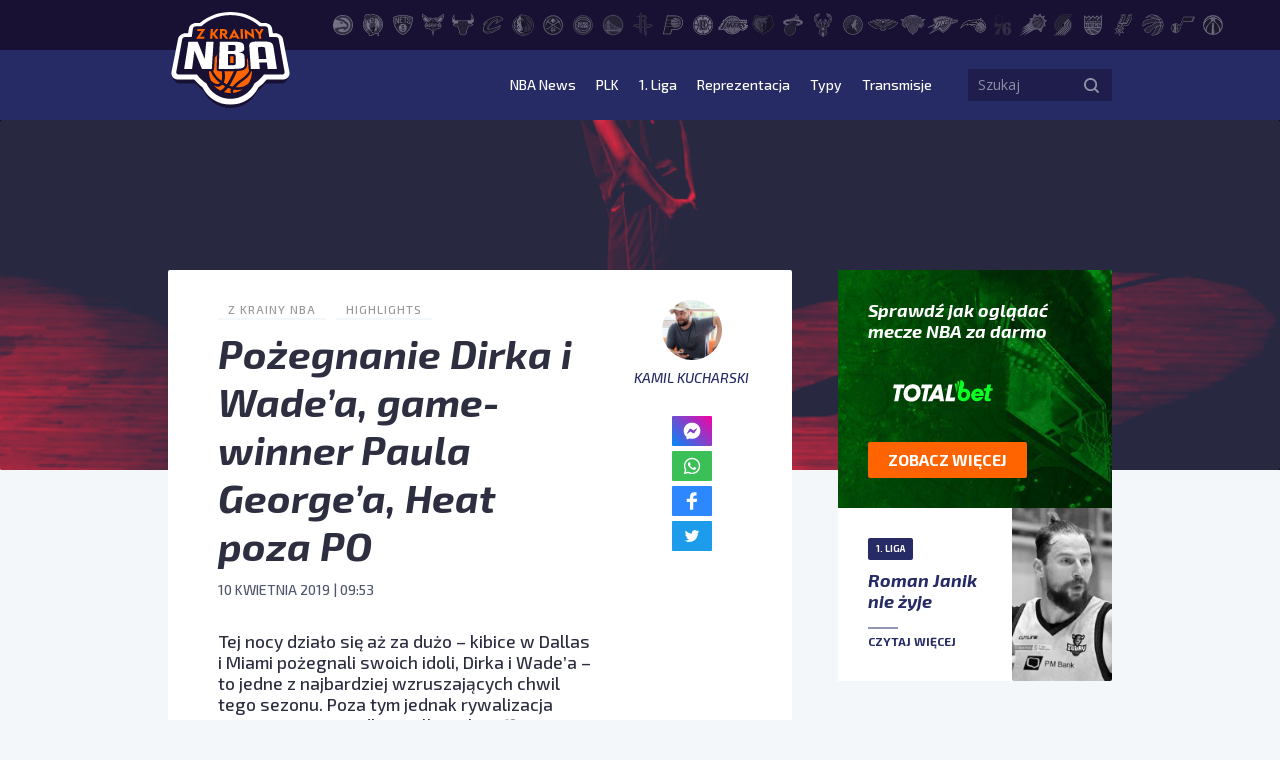

--- FILE ---
content_type: text/html; charset=UTF-8
request_url: https://zkrainynba.com/pozegnanie-dirka-i-wadea-game-winner-paula-georgea-heat-poza-po/
body_size: 21690
content:
<!doctype html>
<html lang="pl-PL">
<head>
    <meta charset="UTF-8">
    <title>Pożegnanie Dirka i Wade&#039;a, game-winner Paula George&#039;a, Heat poza PO - Z Krainy NBA</title>
    <meta name="viewport" content="width=device-width, initial-scale=1">
    <meta http-equiv="X-UA-Compatible" content="IE=edge">

    <!-- Google Tag Manager -->
    <script>(function(w,d,s,l,i){w[l]=w[l]||[];w[l].push({'gtm.start':
                new Date().getTime(),event:'gtm.js'});var f=d.getElementsByTagName(s)[0],
            j=d.createElement(s),dl=l!='dataLayer'?'&l='+l:'';j.async=true;j.src=
            'https://www.googletagmanager.com/gtm.js?id='+i+dl;f.parentNode.insertBefore(j,f);
        })(window,document,'script','dataLayer','GTM-M4L83WT');</script>
    <!-- End Google Tag Manager -->

    <script async src="//get.optad360.io/sf/0e47f168-67b1-41b7-944d-43dcd0e3a11e/plugin.min.js"></script>

    <meta name='robots' content='index, follow, max-image-preview:large, max-snippet:-1, max-video-preview:-1' />

	<!-- This site is optimized with the Yoast SEO plugin v23.5 - https://yoast.com/wordpress/plugins/seo/ -->
	<title>Pożegnanie Dirka i Wade&#039;a, game-winner Paula George&#039;a, Heat poza PO - Z Krainy NBA</title>
	<link rel="canonical" href="https://zkrainynba.com/pozegnanie-dirka-i-wadea-game-winner-paula-georgea-heat-poza-po/" />
	<meta property="og:locale" content="pl_PL" />
	<meta property="og:type" content="article" />
	<meta property="og:title" content="Pożegnanie Dirka i Wade&#039;a, game-winner Paula George&#039;a, Heat poza PO - Z Krainy NBA" />
	<meta property="og:description" content="Tej nocy działo się aż za dużo &#8211; kibice w Dallas i Miami pożegnali swoich idoli, Dirka i Wade&#8217;a &#8211; to jedne z najbardziej wzruszających chwil tego sezonu. Poza tym jednak rywalizacja trwa &#8211; Heat wypadli z walki o playoffy, a PG#13 i Mo Harkless popisali się pięknymi game-winnerami. Hornets (39-42) &#8211; Cavs (19-63) &#8211; [&hellip;]" />
	<meta property="og:url" content="https://zkrainynba.com/pozegnanie-dirka-i-wadea-game-winner-paula-georgea-heat-poza-po/" />
	<meta property="og:site_name" content="Z Krainy NBA" />
	<meta property="article:published_time" content="2019-04-10T07:53:59+00:00" />
	<meta property="og:image" content="https://zkrainynba.com/wp-content/uploads/2019/04/dirk.jpg" />
	<meta property="og:image:width" content="1024" />
	<meta property="og:image:height" content="576" />
	<meta property="og:image:type" content="image/jpeg" />
	<meta name="author" content="Kamil Kucharski" />
	<meta name="twitter:card" content="summary_large_image" />
	<meta name="twitter:creator" content="@panbyku" />
	<meta name="twitter:label1" content="Napisane przez" />
	<meta name="twitter:data1" content="Kamil Kucharski" />
	<meta name="twitter:label2" content="Szacowany czas czytania" />
	<meta name="twitter:data2" content="10 minut" />
	<script type="application/ld+json" class="yoast-schema-graph">{"@context":"https://schema.org","@graph":[{"@type":"NewsArticle","@id":"https://zkrainynba.com/pozegnanie-dirka-i-wadea-game-winner-paula-georgea-heat-poza-po/#article","isPartOf":{"@id":"https://zkrainynba.com/pozegnanie-dirka-i-wadea-game-winner-paula-georgea-heat-poza-po/"},"author":{"name":"Kamil Kucharski","@id":"https://zkrainynba.com/#/schema/person/5e155e429cdbdd4716f4489d4babaede"},"headline":"Pożegnanie Dirka i Wade&#8217;a, game-winner Paula George&#8217;a, Heat poza PO","datePublished":"2019-04-10T07:53:59+00:00","dateModified":"2019-04-10T07:53:59+00:00","mainEntityOfPage":{"@id":"https://zkrainynba.com/pozegnanie-dirka-i-wadea-game-winner-paula-georgea-heat-poza-po/"},"wordCount":2092,"commentCount":0,"publisher":{"@id":"https://zkrainynba.com/#organization"},"image":{"@id":"https://zkrainynba.com/pozegnanie-dirka-i-wadea-game-winner-paula-georgea-heat-poza-po/#primaryimage"},"thumbnailUrl":"https://zkrainynba.com/wp-content/uploads/2019/04/dirk.jpg","articleSection":["Highlights"],"inLanguage":"pl-PL","potentialAction":[{"@type":"CommentAction","name":"Comment","target":["https://zkrainynba.com/pozegnanie-dirka-i-wadea-game-winner-paula-georgea-heat-poza-po/#respond"]}],"copyrightYear":"2019","copyrightHolder":{"@id":"https://zkrainynba.com/#organization"}},{"@type":"WebPage","@id":"https://zkrainynba.com/pozegnanie-dirka-i-wadea-game-winner-paula-georgea-heat-poza-po/","url":"https://zkrainynba.com/pozegnanie-dirka-i-wadea-game-winner-paula-georgea-heat-poza-po/","name":"Pożegnanie Dirka i Wade'a, game-winner Paula George'a, Heat poza PO - Z Krainy NBA","isPartOf":{"@id":"https://zkrainynba.com/#website"},"primaryImageOfPage":{"@id":"https://zkrainynba.com/pozegnanie-dirka-i-wadea-game-winner-paula-georgea-heat-poza-po/#primaryimage"},"image":{"@id":"https://zkrainynba.com/pozegnanie-dirka-i-wadea-game-winner-paula-georgea-heat-poza-po/#primaryimage"},"thumbnailUrl":"https://zkrainynba.com/wp-content/uploads/2019/04/dirk.jpg","datePublished":"2019-04-10T07:53:59+00:00","dateModified":"2019-04-10T07:53:59+00:00","breadcrumb":{"@id":"https://zkrainynba.com/pozegnanie-dirka-i-wadea-game-winner-paula-georgea-heat-poza-po/#breadcrumb"},"inLanguage":"pl-PL","potentialAction":[{"@type":"ReadAction","target":["https://zkrainynba.com/pozegnanie-dirka-i-wadea-game-winner-paula-georgea-heat-poza-po/"]}]},{"@type":"ImageObject","inLanguage":"pl-PL","@id":"https://zkrainynba.com/pozegnanie-dirka-i-wadea-game-winner-paula-georgea-heat-poza-po/#primaryimage","url":"https://zkrainynba.com/wp-content/uploads/2019/04/dirk.jpg","contentUrl":"https://zkrainynba.com/wp-content/uploads/2019/04/dirk.jpg","width":1024,"height":576,"caption":"Dirk Nowitzki"},{"@type":"BreadcrumbList","@id":"https://zkrainynba.com/pozegnanie-dirka-i-wadea-game-winner-paula-georgea-heat-poza-po/#breadcrumb","itemListElement":[{"@type":"ListItem","position":1,"name":"Strona główna","item":"https://zkrainynba.com/"},{"@type":"ListItem","position":2,"name":"Wszystkie wpisy","item":"https://zkrainynba.com/wszystkie-wpisy/"},{"@type":"ListItem","position":3,"name":"Highlights","item":"https://zkrainynba.com/kategoria/highlights/"},{"@type":"ListItem","position":4,"name":"Pożegnanie Dirka i Wade&#8217;a, game-winner Paula George&#8217;a, Heat poza PO"}]},{"@type":"WebSite","@id":"https://zkrainynba.com/#website","url":"https://zkrainynba.com/","name":"Z Krainy NBA","description":"NBA po polsku i na najwyższym poziomie. Felietony, newsy, wideo, podcast, oldschool, quizy - wszystko o NBA w jednym miejscu. Z miłości do gry.","publisher":{"@id":"https://zkrainynba.com/#organization"},"potentialAction":[{"@type":"SearchAction","target":{"@type":"EntryPoint","urlTemplate":"https://zkrainynba.com/?s={search_term_string}"},"query-input":{"@type":"PropertyValueSpecification","valueRequired":true,"valueName":"search_term_string"}}],"inLanguage":"pl-PL"},{"@type":"Organization","@id":"https://zkrainynba.com/#organization","name":"Z Krainy NBA","url":"https://zkrainynba.com/","logo":{"@type":"ImageObject","inLanguage":"pl-PL","@id":"https://zkrainynba.com/#/schema/logo/image/","url":"https://zkrainynba.com/wp-content/uploads/2020/11/cropped-favicon-nba.png","contentUrl":"https://zkrainynba.com/wp-content/uploads/2020/11/cropped-favicon-nba.png","width":512,"height":512,"caption":"Z Krainy NBA"},"image":{"@id":"https://zkrainynba.com/#/schema/logo/image/"}},{"@type":"Person","@id":"https://zkrainynba.com/#/schema/person/5e155e429cdbdd4716f4489d4babaede","name":"Kamil Kucharski","image":{"@type":"ImageObject","inLanguage":"pl-PL","@id":"https://zkrainynba.com/#/schema/person/image/","url":"https://secure.gravatar.com/avatar/14ca257103f75cb93ec001373a203374?s=96&d=https%3A%2F%2Fzkrainynba.com%2Fwp-content%2Fthemes%2Fzkrainynba%2Fassets%2Fimg%2Favatar.jpg&r=g","contentUrl":"https://secure.gravatar.com/avatar/14ca257103f75cb93ec001373a203374?s=96&d=https%3A%2F%2Fzkrainynba.com%2Fwp-content%2Fthemes%2Fzkrainynba%2Fassets%2Fimg%2Favatar.jpg&r=g","caption":"Kamil Kucharski"},"description":"Koszykówkę kocham tak bardzo, jak przekazywanie innym tego, co w niej widzę. Na portalu Z Krainy NBA działam już od 2016 roku, a od 2019 można określić mnie mianem redaktora naczelnego. Od tego czasu mój cykl dobowy ustawiony jest tak, by chłonąć jak najwięcej koszykówki zza Oceanu, a potem dzielić się nią z Wami, by zaoszczędzić Wam zarywania nocek. Moją ulubioną częścią tego sportu są zawiłości taktyczne, co uzewnętrzniam rysowaniem kółeczek i strzałeczek, wzorem Jacka Gmocha i jemu podobnych. Poza koszykówką i dziennikarstwem, jestem też licencjonowanym politologiem i krytykiem filmowym na ćwierć etatu. To jednak nie na tym portalu - tu moją misją jest dzielenie się z Wami swoimi spostrzeżeniami o NBA.","sameAs":["https://www.instagram.com/panbyku/","https://x.com/panbyku"],"url":"https://zkrainynba.com/author/kamil-kucharski/"}]}</script>
	<!-- / Yoast SEO plugin. -->


<link rel="alternate" type="application/rss+xml" title="Z Krainy NBA &raquo; Kanał z wpisami" href="https://zkrainynba.com/feed/" />
<link rel="alternate" type="application/rss+xml" title="Z Krainy NBA &raquo; Kanał z komentarzami" href="https://zkrainynba.com/comments/feed/" />
<link rel="alternate" type="application/rss+xml" title="Z Krainy NBA &raquo; Pożegnanie Dirka i Wade&#8217;a, game-winner Paula George&#8217;a, Heat poza PO Kanał z komentarzami" href="https://zkrainynba.com/pozegnanie-dirka-i-wadea-game-winner-paula-georgea-heat-poza-po/feed/" />
<script>
window._wpemojiSettings = {"baseUrl":"https:\/\/s.w.org\/images\/core\/emoji\/14.0.0\/72x72\/","ext":".png","svgUrl":"https:\/\/s.w.org\/images\/core\/emoji\/14.0.0\/svg\/","svgExt":".svg","source":{"concatemoji":"https:\/\/zkrainynba.com\/wp-includes\/js\/wp-emoji-release.min.js?ver=acc8a9c2c87476a1fa3e460fbb55a41a"}};
/*! This file is auto-generated */
!function(i,n){var o,s,e;function c(e){try{var t={supportTests:e,timestamp:(new Date).valueOf()};sessionStorage.setItem(o,JSON.stringify(t))}catch(e){}}function p(e,t,n){e.clearRect(0,0,e.canvas.width,e.canvas.height),e.fillText(t,0,0);var t=new Uint32Array(e.getImageData(0,0,e.canvas.width,e.canvas.height).data),r=(e.clearRect(0,0,e.canvas.width,e.canvas.height),e.fillText(n,0,0),new Uint32Array(e.getImageData(0,0,e.canvas.width,e.canvas.height).data));return t.every(function(e,t){return e===r[t]})}function u(e,t,n){switch(t){case"flag":return n(e,"\ud83c\udff3\ufe0f\u200d\u26a7\ufe0f","\ud83c\udff3\ufe0f\u200b\u26a7\ufe0f")?!1:!n(e,"\ud83c\uddfa\ud83c\uddf3","\ud83c\uddfa\u200b\ud83c\uddf3")&&!n(e,"\ud83c\udff4\udb40\udc67\udb40\udc62\udb40\udc65\udb40\udc6e\udb40\udc67\udb40\udc7f","\ud83c\udff4\u200b\udb40\udc67\u200b\udb40\udc62\u200b\udb40\udc65\u200b\udb40\udc6e\u200b\udb40\udc67\u200b\udb40\udc7f");case"emoji":return!n(e,"\ud83e\udef1\ud83c\udffb\u200d\ud83e\udef2\ud83c\udfff","\ud83e\udef1\ud83c\udffb\u200b\ud83e\udef2\ud83c\udfff")}return!1}function f(e,t,n){var r="undefined"!=typeof WorkerGlobalScope&&self instanceof WorkerGlobalScope?new OffscreenCanvas(300,150):i.createElement("canvas"),a=r.getContext("2d",{willReadFrequently:!0}),o=(a.textBaseline="top",a.font="600 32px Arial",{});return e.forEach(function(e){o[e]=t(a,e,n)}),o}function t(e){var t=i.createElement("script");t.src=e,t.defer=!0,i.head.appendChild(t)}"undefined"!=typeof Promise&&(o="wpEmojiSettingsSupports",s=["flag","emoji"],n.supports={everything:!0,everythingExceptFlag:!0},e=new Promise(function(e){i.addEventListener("DOMContentLoaded",e,{once:!0})}),new Promise(function(t){var n=function(){try{var e=JSON.parse(sessionStorage.getItem(o));if("object"==typeof e&&"number"==typeof e.timestamp&&(new Date).valueOf()<e.timestamp+604800&&"object"==typeof e.supportTests)return e.supportTests}catch(e){}return null}();if(!n){if("undefined"!=typeof Worker&&"undefined"!=typeof OffscreenCanvas&&"undefined"!=typeof URL&&URL.createObjectURL&&"undefined"!=typeof Blob)try{var e="postMessage("+f.toString()+"("+[JSON.stringify(s),u.toString(),p.toString()].join(",")+"));",r=new Blob([e],{type:"text/javascript"}),a=new Worker(URL.createObjectURL(r),{name:"wpTestEmojiSupports"});return void(a.onmessage=function(e){c(n=e.data),a.terminate(),t(n)})}catch(e){}c(n=f(s,u,p))}t(n)}).then(function(e){for(var t in e)n.supports[t]=e[t],n.supports.everything=n.supports.everything&&n.supports[t],"flag"!==t&&(n.supports.everythingExceptFlag=n.supports.everythingExceptFlag&&n.supports[t]);n.supports.everythingExceptFlag=n.supports.everythingExceptFlag&&!n.supports.flag,n.DOMReady=!1,n.readyCallback=function(){n.DOMReady=!0}}).then(function(){return e}).then(function(){var e;n.supports.everything||(n.readyCallback(),(e=n.source||{}).concatemoji?t(e.concatemoji):e.wpemoji&&e.twemoji&&(t(e.twemoji),t(e.wpemoji)))}))}((window,document),window._wpemojiSettings);
</script>
<style id='wp-emoji-styles-inline-css'>

	img.wp-smiley, img.emoji {
		display: inline !important;
		border: none !important;
		box-shadow: none !important;
		height: 1em !important;
		width: 1em !important;
		margin: 0 0.07em !important;
		vertical-align: -0.1em !important;
		background: none !important;
		padding: 0 !important;
	}
</style>
<link rel='stylesheet' id='wp-block-library-css' href='https://zkrainynba.com/wp-includes/css/dist/block-library/style.min.css?ver=acc8a9c2c87476a1fa3e460fbb55a41a' media='all' />
<style id='classic-theme-styles-inline-css'>
/*! This file is auto-generated */
.wp-block-button__link{color:#fff;background-color:#32373c;border-radius:9999px;box-shadow:none;text-decoration:none;padding:calc(.667em + 2px) calc(1.333em + 2px);font-size:1.125em}.wp-block-file__button{background:#32373c;color:#fff;text-decoration:none}
</style>
<style id='global-styles-inline-css'>
body{--wp--preset--color--black: #000000;--wp--preset--color--cyan-bluish-gray: #abb8c3;--wp--preset--color--white: #ffffff;--wp--preset--color--pale-pink: #f78da7;--wp--preset--color--vivid-red: #cf2e2e;--wp--preset--color--luminous-vivid-orange: #ff6900;--wp--preset--color--luminous-vivid-amber: #fcb900;--wp--preset--color--light-green-cyan: #7bdcb5;--wp--preset--color--vivid-green-cyan: #00d084;--wp--preset--color--pale-cyan-blue: #8ed1fc;--wp--preset--color--vivid-cyan-blue: #0693e3;--wp--preset--color--vivid-purple: #9b51e0;--wp--preset--gradient--vivid-cyan-blue-to-vivid-purple: linear-gradient(135deg,rgba(6,147,227,1) 0%,rgb(155,81,224) 100%);--wp--preset--gradient--light-green-cyan-to-vivid-green-cyan: linear-gradient(135deg,rgb(122,220,180) 0%,rgb(0,208,130) 100%);--wp--preset--gradient--luminous-vivid-amber-to-luminous-vivid-orange: linear-gradient(135deg,rgba(252,185,0,1) 0%,rgba(255,105,0,1) 100%);--wp--preset--gradient--luminous-vivid-orange-to-vivid-red: linear-gradient(135deg,rgba(255,105,0,1) 0%,rgb(207,46,46) 100%);--wp--preset--gradient--very-light-gray-to-cyan-bluish-gray: linear-gradient(135deg,rgb(238,238,238) 0%,rgb(169,184,195) 100%);--wp--preset--gradient--cool-to-warm-spectrum: linear-gradient(135deg,rgb(74,234,220) 0%,rgb(151,120,209) 20%,rgb(207,42,186) 40%,rgb(238,44,130) 60%,rgb(251,105,98) 80%,rgb(254,248,76) 100%);--wp--preset--gradient--blush-light-purple: linear-gradient(135deg,rgb(255,206,236) 0%,rgb(152,150,240) 100%);--wp--preset--gradient--blush-bordeaux: linear-gradient(135deg,rgb(254,205,165) 0%,rgb(254,45,45) 50%,rgb(107,0,62) 100%);--wp--preset--gradient--luminous-dusk: linear-gradient(135deg,rgb(255,203,112) 0%,rgb(199,81,192) 50%,rgb(65,88,208) 100%);--wp--preset--gradient--pale-ocean: linear-gradient(135deg,rgb(255,245,203) 0%,rgb(182,227,212) 50%,rgb(51,167,181) 100%);--wp--preset--gradient--electric-grass: linear-gradient(135deg,rgb(202,248,128) 0%,rgb(113,206,126) 100%);--wp--preset--gradient--midnight: linear-gradient(135deg,rgb(2,3,129) 0%,rgb(40,116,252) 100%);--wp--preset--font-size--small: 13px;--wp--preset--font-size--medium: 20px;--wp--preset--font-size--large: 36px;--wp--preset--font-size--x-large: 42px;--wp--preset--spacing--20: 0.44rem;--wp--preset--spacing--30: 0.67rem;--wp--preset--spacing--40: 1rem;--wp--preset--spacing--50: 1.5rem;--wp--preset--spacing--60: 2.25rem;--wp--preset--spacing--70: 3.38rem;--wp--preset--spacing--80: 5.06rem;--wp--preset--shadow--natural: 6px 6px 9px rgba(0, 0, 0, 0.2);--wp--preset--shadow--deep: 12px 12px 50px rgba(0, 0, 0, 0.4);--wp--preset--shadow--sharp: 6px 6px 0px rgba(0, 0, 0, 0.2);--wp--preset--shadow--outlined: 6px 6px 0px -3px rgba(255, 255, 255, 1), 6px 6px rgba(0, 0, 0, 1);--wp--preset--shadow--crisp: 6px 6px 0px rgba(0, 0, 0, 1);}:where(.is-layout-flex){gap: 0.5em;}:where(.is-layout-grid){gap: 0.5em;}body .is-layout-flow > .alignleft{float: left;margin-inline-start: 0;margin-inline-end: 2em;}body .is-layout-flow > .alignright{float: right;margin-inline-start: 2em;margin-inline-end: 0;}body .is-layout-flow > .aligncenter{margin-left: auto !important;margin-right: auto !important;}body .is-layout-constrained > .alignleft{float: left;margin-inline-start: 0;margin-inline-end: 2em;}body .is-layout-constrained > .alignright{float: right;margin-inline-start: 2em;margin-inline-end: 0;}body .is-layout-constrained > .aligncenter{margin-left: auto !important;margin-right: auto !important;}body .is-layout-constrained > :where(:not(.alignleft):not(.alignright):not(.alignfull)){max-width: var(--wp--style--global--content-size);margin-left: auto !important;margin-right: auto !important;}body .is-layout-constrained > .alignwide{max-width: var(--wp--style--global--wide-size);}body .is-layout-flex{display: flex;}body .is-layout-flex{flex-wrap: wrap;align-items: center;}body .is-layout-flex > *{margin: 0;}body .is-layout-grid{display: grid;}body .is-layout-grid > *{margin: 0;}:where(.wp-block-columns.is-layout-flex){gap: 2em;}:where(.wp-block-columns.is-layout-grid){gap: 2em;}:where(.wp-block-post-template.is-layout-flex){gap: 1.25em;}:where(.wp-block-post-template.is-layout-grid){gap: 1.25em;}.has-black-color{color: var(--wp--preset--color--black) !important;}.has-cyan-bluish-gray-color{color: var(--wp--preset--color--cyan-bluish-gray) !important;}.has-white-color{color: var(--wp--preset--color--white) !important;}.has-pale-pink-color{color: var(--wp--preset--color--pale-pink) !important;}.has-vivid-red-color{color: var(--wp--preset--color--vivid-red) !important;}.has-luminous-vivid-orange-color{color: var(--wp--preset--color--luminous-vivid-orange) !important;}.has-luminous-vivid-amber-color{color: var(--wp--preset--color--luminous-vivid-amber) !important;}.has-light-green-cyan-color{color: var(--wp--preset--color--light-green-cyan) !important;}.has-vivid-green-cyan-color{color: var(--wp--preset--color--vivid-green-cyan) !important;}.has-pale-cyan-blue-color{color: var(--wp--preset--color--pale-cyan-blue) !important;}.has-vivid-cyan-blue-color{color: var(--wp--preset--color--vivid-cyan-blue) !important;}.has-vivid-purple-color{color: var(--wp--preset--color--vivid-purple) !important;}.has-black-background-color{background-color: var(--wp--preset--color--black) !important;}.has-cyan-bluish-gray-background-color{background-color: var(--wp--preset--color--cyan-bluish-gray) !important;}.has-white-background-color{background-color: var(--wp--preset--color--white) !important;}.has-pale-pink-background-color{background-color: var(--wp--preset--color--pale-pink) !important;}.has-vivid-red-background-color{background-color: var(--wp--preset--color--vivid-red) !important;}.has-luminous-vivid-orange-background-color{background-color: var(--wp--preset--color--luminous-vivid-orange) !important;}.has-luminous-vivid-amber-background-color{background-color: var(--wp--preset--color--luminous-vivid-amber) !important;}.has-light-green-cyan-background-color{background-color: var(--wp--preset--color--light-green-cyan) !important;}.has-vivid-green-cyan-background-color{background-color: var(--wp--preset--color--vivid-green-cyan) !important;}.has-pale-cyan-blue-background-color{background-color: var(--wp--preset--color--pale-cyan-blue) !important;}.has-vivid-cyan-blue-background-color{background-color: var(--wp--preset--color--vivid-cyan-blue) !important;}.has-vivid-purple-background-color{background-color: var(--wp--preset--color--vivid-purple) !important;}.has-black-border-color{border-color: var(--wp--preset--color--black) !important;}.has-cyan-bluish-gray-border-color{border-color: var(--wp--preset--color--cyan-bluish-gray) !important;}.has-white-border-color{border-color: var(--wp--preset--color--white) !important;}.has-pale-pink-border-color{border-color: var(--wp--preset--color--pale-pink) !important;}.has-vivid-red-border-color{border-color: var(--wp--preset--color--vivid-red) !important;}.has-luminous-vivid-orange-border-color{border-color: var(--wp--preset--color--luminous-vivid-orange) !important;}.has-luminous-vivid-amber-border-color{border-color: var(--wp--preset--color--luminous-vivid-amber) !important;}.has-light-green-cyan-border-color{border-color: var(--wp--preset--color--light-green-cyan) !important;}.has-vivid-green-cyan-border-color{border-color: var(--wp--preset--color--vivid-green-cyan) !important;}.has-pale-cyan-blue-border-color{border-color: var(--wp--preset--color--pale-cyan-blue) !important;}.has-vivid-cyan-blue-border-color{border-color: var(--wp--preset--color--vivid-cyan-blue) !important;}.has-vivid-purple-border-color{border-color: var(--wp--preset--color--vivid-purple) !important;}.has-vivid-cyan-blue-to-vivid-purple-gradient-background{background: var(--wp--preset--gradient--vivid-cyan-blue-to-vivid-purple) !important;}.has-light-green-cyan-to-vivid-green-cyan-gradient-background{background: var(--wp--preset--gradient--light-green-cyan-to-vivid-green-cyan) !important;}.has-luminous-vivid-amber-to-luminous-vivid-orange-gradient-background{background: var(--wp--preset--gradient--luminous-vivid-amber-to-luminous-vivid-orange) !important;}.has-luminous-vivid-orange-to-vivid-red-gradient-background{background: var(--wp--preset--gradient--luminous-vivid-orange-to-vivid-red) !important;}.has-very-light-gray-to-cyan-bluish-gray-gradient-background{background: var(--wp--preset--gradient--very-light-gray-to-cyan-bluish-gray) !important;}.has-cool-to-warm-spectrum-gradient-background{background: var(--wp--preset--gradient--cool-to-warm-spectrum) !important;}.has-blush-light-purple-gradient-background{background: var(--wp--preset--gradient--blush-light-purple) !important;}.has-blush-bordeaux-gradient-background{background: var(--wp--preset--gradient--blush-bordeaux) !important;}.has-luminous-dusk-gradient-background{background: var(--wp--preset--gradient--luminous-dusk) !important;}.has-pale-ocean-gradient-background{background: var(--wp--preset--gradient--pale-ocean) !important;}.has-electric-grass-gradient-background{background: var(--wp--preset--gradient--electric-grass) !important;}.has-midnight-gradient-background{background: var(--wp--preset--gradient--midnight) !important;}.has-small-font-size{font-size: var(--wp--preset--font-size--small) !important;}.has-medium-font-size{font-size: var(--wp--preset--font-size--medium) !important;}.has-large-font-size{font-size: var(--wp--preset--font-size--large) !important;}.has-x-large-font-size{font-size: var(--wp--preset--font-size--x-large) !important;}
.wp-block-navigation a:where(:not(.wp-element-button)){color: inherit;}
:where(.wp-block-post-template.is-layout-flex){gap: 1.25em;}:where(.wp-block-post-template.is-layout-grid){gap: 1.25em;}
:where(.wp-block-columns.is-layout-flex){gap: 2em;}:where(.wp-block-columns.is-layout-grid){gap: 2em;}
.wp-block-pullquote{font-size: 1.5em;line-height: 1.6;}
</style>
<link rel='stylesheet' id='zkrainynba-style-css' href='https://zkrainynba.com/wp-content/themes/zkrainynba/assets/css/main.min.css?ver=1730197572' media='all' />
<script src="https://zkrainynba.com/wp-content/themes/zkrainynba/assets/js/jquery.min.js?ver=acc8a9c2c87476a1fa3e460fbb55a41a" id="jquery-js"></script>
<script src="https://zkrainynba.com/wp-content/themes/zkrainynba/assets/js/events-ga4.min.js?ver=3.0.2" id="zkrainynba-events-ga4-js"></script>
<script src="https://zkrainynba.com/wp-content/themes/zkrainynba/assets/js/scripts.min.js?ver=3.0.2" id="zkrainynba-js-js"></script>
<script src="https://zkrainynba.com/wp-content/themes/zkrainynba/assets/js/faq.min.js?ver=1.0.0" id="faq-js"></script>
<script id="my_loadmore-js-extra">
var loadmore_params = {"ajaxurl":"https:\/\/zkrainynba.com\/wp-admin\/admin-ajax.php"};
</script>
<script src="https://zkrainynba.com/wp-content/themes/zkrainynba/assets/js/loadmore.min.js?ver=acc8a9c2c87476a1fa3e460fbb55a41a" id="my_loadmore-js"></script>
<link rel="https://api.w.org/" href="https://zkrainynba.com/wp-json/" /><link rel="alternate" type="application/json" href="https://zkrainynba.com/wp-json/wp/v2/posts/89588" /><link rel="EditURI" type="application/rsd+xml" title="RSD" href="https://zkrainynba.com/xmlrpc.php?rsd" />
<link rel="alternate" type="application/json+oembed" href="https://zkrainynba.com/wp-json/oembed/1.0/embed?url=https%3A%2F%2Fzkrainynba.com%2Fpozegnanie-dirka-i-wadea-game-winner-paula-georgea-heat-poza-po%2F" />
<link rel="alternate" type="text/xml+oembed" href="https://zkrainynba.com/wp-json/oembed/1.0/embed?url=https%3A%2F%2Fzkrainynba.com%2Fpozegnanie-dirka-i-wadea-game-winner-paula-georgea-heat-poza-po%2F&#038;format=xml" />
<link rel="icon" href="https://zkrainynba.com/wp-content/uploads/2020/11/cropped-favicon-nba-32x32.png" sizes="32x32" />
<link rel="icon" href="https://zkrainynba.com/wp-content/uploads/2020/11/cropped-favicon-nba-192x192.png" sizes="192x192" />
<link rel="apple-touch-icon" href="https://zkrainynba.com/wp-content/uploads/2020/11/cropped-favicon-nba-180x180.png" />
<meta name="msapplication-TileImage" content="https://zkrainynba.com/wp-content/uploads/2020/11/cropped-favicon-nba-270x270.png" />
		<style id="wp-custom-css">
			
.player__header .info__stats {
	display:none;
}

.player__header .info  .heading:not(.font) {
	display:none;
}
		</style>
		</head>
<body data-rsssl=1 class="post-template-default single single-post postid-89588 single-format-standard no-sidebar">

<!-- Google Tag Manager (noscript) -->
<noscript><iframe src="https://www.googletagmanager.com/ns.html?id=GTM-M4L83WT"
                  height="0" width="0" style="display:none;visibility:hidden"></iframe></noscript>
<!-- End Google Tag Manager (noscript) -->

<header id="header" class="header">
    <div class="header__submenu">
        <div class="container">
            <div class="row">
                <div class="col-10 offset-2">
                    <ul class="header__teams"><li><a href="https://zkrainynba.com/druzyny/atlanta-hawks/" aria-label="Atlanta Hawks"><svg>
                    <use 
                          xlink:href="https://zkrainynba.com/wp-content/themes/zkrainynba/assets/img/icons/sprite.svg#ATL" 
                          href="https://zkrainynba.com/wp-content/themes/zkrainynba/assets/img/icons/sprite.svg#ATL">
                     </use>
                   </svg><div class="teams-badge">ATL</div></a></li><li><a href="https://zkrainynba.com/druzyny/boston-celtics/" aria-label="Boston Celtics"><svg>
                    <use 
                          xlink:href="https://zkrainynba.com/wp-content/themes/zkrainynba/assets/img/icons/sprite.svg#BOS" 
                          href="https://zkrainynba.com/wp-content/themes/zkrainynba/assets/img/icons/sprite.svg#BOS">
                     </use>
                   </svg><div class="teams-badge">BOS</div></a></li><li><a href="https://zkrainynba.com/druzyny/brooklyn-nets/" aria-label="Brooklyn Nets"><svg>
                    <use 
                          xlink:href="https://zkrainynba.com/wp-content/themes/zkrainynba/assets/img/icons/sprite.svg#BKN" 
                          href="https://zkrainynba.com/wp-content/themes/zkrainynba/assets/img/icons/sprite.svg#BKN">
                     </use>
                   </svg><div class="teams-badge">BKN</div></a></li><li><a href="https://zkrainynba.com/druzyny/charlotte-hornets/" aria-label="Charlotte Hornets"><svg>
                    <use 
                          xlink:href="https://zkrainynba.com/wp-content/themes/zkrainynba/assets/img/icons/sprite.svg#CHA" 
                          href="https://zkrainynba.com/wp-content/themes/zkrainynba/assets/img/icons/sprite.svg#CHA">
                     </use>
                   </svg><div class="teams-badge">CHA</div></a></li><li><a href="https://zkrainynba.com/druzyny/chicago-bulls/" aria-label="Chicago Bulls"><svg>
                    <use 
                          xlink:href="https://zkrainynba.com/wp-content/themes/zkrainynba/assets/img/icons/sprite.svg#CHI" 
                          href="https://zkrainynba.com/wp-content/themes/zkrainynba/assets/img/icons/sprite.svg#CHI">
                     </use>
                   </svg><div class="teams-badge">CHI</div></a></li><li><a href="https://zkrainynba.com/druzyny/cleveland-cavaliers/" aria-label="Cleveland Cavaliers"><svg>
                    <use 
                          xlink:href="https://zkrainynba.com/wp-content/themes/zkrainynba/assets/img/icons/sprite.svg#CLE" 
                          href="https://zkrainynba.com/wp-content/themes/zkrainynba/assets/img/icons/sprite.svg#CLE">
                     </use>
                   </svg><div class="teams-badge">CLE</div></a></li><li><a href="https://zkrainynba.com/druzyny/dallas-mavericks/" aria-label="Dallas Mavericks"><svg>
                    <use 
                          xlink:href="https://zkrainynba.com/wp-content/themes/zkrainynba/assets/img/icons/sprite.svg#DAL" 
                          href="https://zkrainynba.com/wp-content/themes/zkrainynba/assets/img/icons/sprite.svg#DAL">
                     </use>
                   </svg><div class="teams-badge">DAL</div></a></li><li><a href="https://zkrainynba.com/druzyny/denver-nuggets/" aria-label="Denver Nuggets"><svg>
                    <use 
                          xlink:href="https://zkrainynba.com/wp-content/themes/zkrainynba/assets/img/icons/sprite.svg#DEN" 
                          href="https://zkrainynba.com/wp-content/themes/zkrainynba/assets/img/icons/sprite.svg#DEN">
                     </use>
                   </svg><div class="teams-badge">DEN</div></a></li><li><a href="https://zkrainynba.com/druzyny/detroit-pistons/" aria-label="Detroit Pistons"><svg>
                    <use 
                          xlink:href="https://zkrainynba.com/wp-content/themes/zkrainynba/assets/img/icons/sprite.svg#DET" 
                          href="https://zkrainynba.com/wp-content/themes/zkrainynba/assets/img/icons/sprite.svg#DET">
                     </use>
                   </svg><div class="teams-badge">DET</div></a></li><li><a href="https://zkrainynba.com/druzyny/golden-state-warriors/" aria-label="Golden State Warriors"><svg>
                    <use 
                          xlink:href="https://zkrainynba.com/wp-content/themes/zkrainynba/assets/img/icons/sprite.svg#GSW" 
                          href="https://zkrainynba.com/wp-content/themes/zkrainynba/assets/img/icons/sprite.svg#GSW">
                     </use>
                   </svg><div class="teams-badge">GSW</div></a></li><li><a href="https://zkrainynba.com/druzyny/houston-rockets/" aria-label="Houston Rockets"><svg>
                    <use 
                          xlink:href="https://zkrainynba.com/wp-content/themes/zkrainynba/assets/img/icons/sprite.svg#HOU" 
                          href="https://zkrainynba.com/wp-content/themes/zkrainynba/assets/img/icons/sprite.svg#HOU">
                     </use>
                   </svg><div class="teams-badge">HOU</div></a></li><li><a href="https://zkrainynba.com/druzyny/indiana-pacers/" aria-label="Indiana Pacers"><svg>
                    <use 
                          xlink:href="https://zkrainynba.com/wp-content/themes/zkrainynba/assets/img/icons/sprite.svg#IND" 
                          href="https://zkrainynba.com/wp-content/themes/zkrainynba/assets/img/icons/sprite.svg#IND">
                     </use>
                   </svg><div class="teams-badge">IND</div></a></li><li><a href="https://zkrainynba.com/druzyny/los-angeles-clippers/" aria-label="LA Clippers"><svg>
                    <use 
                          xlink:href="https://zkrainynba.com/wp-content/themes/zkrainynba/assets/img/icons/sprite.svg#LAC" 
                          href="https://zkrainynba.com/wp-content/themes/zkrainynba/assets/img/icons/sprite.svg#LAC">
                     </use>
                   </svg><div class="teams-badge">LAC</div></a></li><li><a href="https://zkrainynba.com/druzyny/los-angeles-lakers/" aria-label="Los Angeles Lakers"><svg>
                    <use 
                          xlink:href="https://zkrainynba.com/wp-content/themes/zkrainynba/assets/img/icons/sprite.svg#LAL" 
                          href="https://zkrainynba.com/wp-content/themes/zkrainynba/assets/img/icons/sprite.svg#LAL">
                     </use>
                   </svg><div class="teams-badge">LAL</div></a></li><li><a href="https://zkrainynba.com/druzyny/memphis-grizzlies/" aria-label="Memphis Grizzlies"><svg>
                    <use 
                          xlink:href="https://zkrainynba.com/wp-content/themes/zkrainynba/assets/img/icons/sprite.svg#MEM" 
                          href="https://zkrainynba.com/wp-content/themes/zkrainynba/assets/img/icons/sprite.svg#MEM">
                     </use>
                   </svg><div class="teams-badge">MEM</div></a></li><li><a href="https://zkrainynba.com/druzyny/miami-heat/" aria-label="Miami Heat"><svg>
                    <use 
                          xlink:href="https://zkrainynba.com/wp-content/themes/zkrainynba/assets/img/icons/sprite.svg#MIA" 
                          href="https://zkrainynba.com/wp-content/themes/zkrainynba/assets/img/icons/sprite.svg#MIA">
                     </use>
                   </svg><div class="teams-badge">MIA</div></a></li><li><a href="https://zkrainynba.com/druzyny/milwaukee-bucks/" aria-label="Milwaukee Bucks"><svg>
                    <use 
                          xlink:href="https://zkrainynba.com/wp-content/themes/zkrainynba/assets/img/icons/sprite.svg#MIL" 
                          href="https://zkrainynba.com/wp-content/themes/zkrainynba/assets/img/icons/sprite.svg#MIL">
                     </use>
                   </svg><div class="teams-badge">MIL</div></a></li><li><a href="https://zkrainynba.com/druzyny/minnesota-timberwolves/" aria-label="Minnesota Timberwolves"><svg>
                    <use 
                          xlink:href="https://zkrainynba.com/wp-content/themes/zkrainynba/assets/img/icons/sprite.svg#MIN" 
                          href="https://zkrainynba.com/wp-content/themes/zkrainynba/assets/img/icons/sprite.svg#MIN">
                     </use>
                   </svg><div class="teams-badge">MIN</div></a></li><li><a href="https://zkrainynba.com/druzyny/new-orleans-pelicans/" aria-label="New Orleans Pelicans"><svg>
                    <use 
                          xlink:href="https://zkrainynba.com/wp-content/themes/zkrainynba/assets/img/icons/sprite.svg#NOP" 
                          href="https://zkrainynba.com/wp-content/themes/zkrainynba/assets/img/icons/sprite.svg#NOP">
                     </use>
                   </svg><div class="teams-badge">NOP</div></a></li><li><a href="https://zkrainynba.com/druzyny/new-york-knicks/" aria-label="New York Knicks"><svg>
                    <use 
                          xlink:href="https://zkrainynba.com/wp-content/themes/zkrainynba/assets/img/icons/sprite.svg#NYK" 
                          href="https://zkrainynba.com/wp-content/themes/zkrainynba/assets/img/icons/sprite.svg#NYK">
                     </use>
                   </svg><div class="teams-badge">NYK</div></a></li><li><a href="https://zkrainynba.com/druzyny/oklahoma-city-thunder/" aria-label="Oklahoma City Thunder"><svg>
                    <use 
                          xlink:href="https://zkrainynba.com/wp-content/themes/zkrainynba/assets/img/icons/sprite.svg#OKC" 
                          href="https://zkrainynba.com/wp-content/themes/zkrainynba/assets/img/icons/sprite.svg#OKC">
                     </use>
                   </svg><div class="teams-badge">OKC</div></a></li><li><a href="https://zkrainynba.com/druzyny/orlando-magic/" aria-label="Orlando Magic"><svg>
                    <use 
                          xlink:href="https://zkrainynba.com/wp-content/themes/zkrainynba/assets/img/icons/sprite.svg#ORL" 
                          href="https://zkrainynba.com/wp-content/themes/zkrainynba/assets/img/icons/sprite.svg#ORL">
                     </use>
                   </svg><div class="teams-badge">ORL</div></a></li><li><a href="https://zkrainynba.com/druzyny/philadelphia-76ers/" aria-label="Philadelphia 76ers"><svg>
                    <use 
                          xlink:href="https://zkrainynba.com/wp-content/themes/zkrainynba/assets/img/icons/sprite.svg#PHI" 
                          href="https://zkrainynba.com/wp-content/themes/zkrainynba/assets/img/icons/sprite.svg#PHI">
                     </use>
                   </svg><div class="teams-badge">PHI</div></a></li><li><a href="https://zkrainynba.com/druzyny/phoenix-suns/" aria-label="Phoenix Suns"><svg>
                    <use 
                          xlink:href="https://zkrainynba.com/wp-content/themes/zkrainynba/assets/img/icons/sprite.svg#PHX" 
                          href="https://zkrainynba.com/wp-content/themes/zkrainynba/assets/img/icons/sprite.svg#PHX">
                     </use>
                   </svg><div class="teams-badge">PHX</div></a></li><li><a href="https://zkrainynba.com/druzyny/portland-trail-blazers/" aria-label="Portland Trail Blazers"><svg>
                    <use 
                          xlink:href="https://zkrainynba.com/wp-content/themes/zkrainynba/assets/img/icons/sprite.svg#POR" 
                          href="https://zkrainynba.com/wp-content/themes/zkrainynba/assets/img/icons/sprite.svg#POR">
                     </use>
                   </svg><div class="teams-badge">POR</div></a></li><li><a href="https://zkrainynba.com/druzyny/sacramento-kings/" aria-label="Sacramento Kings"><svg>
                    <use 
                          xlink:href="https://zkrainynba.com/wp-content/themes/zkrainynba/assets/img/icons/sprite.svg#SAC" 
                          href="https://zkrainynba.com/wp-content/themes/zkrainynba/assets/img/icons/sprite.svg#SAC">
                     </use>
                   </svg><div class="teams-badge">SAC</div></a></li><li><a href="https://zkrainynba.com/druzyny/san-antonio-spurs/" aria-label="San Antonio Spurs"><svg>
                    <use 
                          xlink:href="https://zkrainynba.com/wp-content/themes/zkrainynba/assets/img/icons/sprite.svg#SAS" 
                          href="https://zkrainynba.com/wp-content/themes/zkrainynba/assets/img/icons/sprite.svg#SAS">
                     </use>
                   </svg><div class="teams-badge">SAS</div></a></li><li><a href="https://zkrainynba.com/druzyny/toronto-raptors/" aria-label="Toronto Raptors"><svg>
                    <use 
                          xlink:href="https://zkrainynba.com/wp-content/themes/zkrainynba/assets/img/icons/sprite.svg#TOR" 
                          href="https://zkrainynba.com/wp-content/themes/zkrainynba/assets/img/icons/sprite.svg#TOR">
                     </use>
                   </svg><div class="teams-badge">TOR</div></a></li><li><a href="https://zkrainynba.com/druzyny/utah-jazz/" aria-label="Utah Jazz"><svg>
                    <use 
                          xlink:href="https://zkrainynba.com/wp-content/themes/zkrainynba/assets/img/icons/sprite.svg#UTA" 
                          href="https://zkrainynba.com/wp-content/themes/zkrainynba/assets/img/icons/sprite.svg#UTA">
                     </use>
                   </svg><div class="teams-badge">UTA</div></a></li><li><a href="https://zkrainynba.com/druzyny/washington-wizards/" aria-label="Washington Wizards"><svg>
                    <use 
                          xlink:href="https://zkrainynba.com/wp-content/themes/zkrainynba/assets/img/icons/sprite.svg#WAS" 
                          href="https://zkrainynba.com/wp-content/themes/zkrainynba/assets/img/icons/sprite.svg#WAS">
                     </use>
                   </svg><div class="teams-badge">WAS</div></a></li></ul>                </div>
            </div>
        </div>
    </div>
    <div id="menu" class="container header__menu">
        <div class="row">
            <div class="col-8 col-lg-2">
                <a href="https://zkrainynba.com" class="header__logo">
                    <img src="https://zkrainynba.com/wp-content/themes/zkrainynba/assets/img/zkrainynba-logo.svg" alt="Z Krainy NBA">
                </a>
            </div>
            <div class="col-4 hide-desktop">
                <button class="hamburger hamburger--slider" type="button" aria-label="Menu">
                  <span class="hamburger-box">
                    <span class="hamburger-inner"></span>
                  </span>
                </button>
            </div>
            <div class="col-md-8">
                <nav class="nav">
                    <ul class="nav__menu font"><li id="menu-item-94797" class="menu-item-type-taxonomy menu-item-object-category menu-item-94797"><a href="https://zkrainynba.com/kategoria/news/">NBA News</a></li>
<li id="menu-item-163231" class="menu-item-type-taxonomy menu-item-object-category menu-item-163231"><a href="https://zkrainynba.com/kategoria/plk/">PLK</a></li>
<li id="menu-item-176025" class="menu-item-type-taxonomy menu-item-object-category menu-item-176025"><a href="https://zkrainynba.com/kategoria/1-liga/">1. Liga</a></li>
<li id="menu-item-174523" class="menu-item-type-taxonomy menu-item-object-category menu-item-174523"><a href="https://zkrainynba.com/kategoria/reprezentacja/">Reprezentacja</a></li>
<li id="menu-item-110264" class="menu-item-110264"><a href="https://zkrainynba.com/typy-nba/">Typy</a></li>
<li id="menu-item-155488" class="menu-item-object-post menu-item-155488"><a href="https://zkrainynba.com/transmisje-nba-na-zywo-gdzie-ogladac-za-darmo/">Transmisje</a></li>
</ul>                </nav>
            </div>
            <div class="col-md-2 header__search">
                <form class="search" method="get" action="https://zkrainynba.com" role="search">
	<input class="search__input form" type="search" name="s" placeholder="Szukaj" value="">
	<button class="search__submit" type="submit" aria-label="Szukaj"><img src="https://zkrainynba.com/wp-content/themes/zkrainynba/assets/img/icons/icon-search.svg" alt="Szukaj"></button>
</form>            </div>
        </div>
    </div>
    <span class="header__overlay"></span>

</header>

    <div class="post__hero">
        <img width="1024" height="576" src="https://zkrainynba.com/wp-content/uploads/2019/04/dirk.jpg" class="attachment-extra-large size-extra-large wp-post-image" alt="Pożegnanie Dirka i Wade&#8217;a, game-winner Paula George&#8217;a, Heat poza PO" onerror="this.style.display = &#039;none&#039;" decoding="async" fetchpriority="high" srcset="https://zkrainynba.com/wp-content/uploads/2019/04/dirk.jpg 1024w, https://zkrainynba.com/wp-content/uploads/2019/04/dirk-360x203.jpg 360w, https://zkrainynba.com/wp-content/uploads/2019/04/dirk-768x432.jpg 768w, https://zkrainynba.com/wp-content/uploads/2019/04/dirk-300x169.jpg 300w, https://zkrainynba.com/wp-content/uploads/2019/04/dirk-799x450.jpg 799w" sizes="(max-width: 1024px) 100vw, 1024px" />        <div class="duotone">
            <div class="duotone__inner"></div>
        </div>
    </div>
    <div class="container">
                <div class="row">
            <div class="col">
                <div class="spolecznoscinet" id="spolecznosci-10402" data-min-width="750"></div>
            </div>
        </div>
                <div class="row">
            <div class="col-lg-8">

                <main class="post__main">

                    <ul class="breadcrumbs font"><li><a href="https://zkrainynba.com/">Z Krainy NBA</a></li><li><a href="https://zkrainynba.com/kategoria/highlights/">Highlights</a></li></ul>
                        <article id="post-89588" class="post-89588 post type-post status-publish format-standard has-post-thumbnail hentry category-highlights">
                            <header class="post__header">
                                <h1 class="post__header__title">Pożegnanie Dirka i Wade&#8217;a, game-winner Paula George&#8217;a, Heat poza PO</h1>                                <div class="post__header__meta font">
                                    <div class="date"><time title="Dodano" datetime="2019-04-10T09:53:59+02:00">10 kwietnia 2019 | 09:53</time></div>
                                    <div class="post__header__meta__block">
                                        <a href="https://zkrainynba.com/author/kamil-kucharski/" class="post-author">
                                            <figure>
                                                <img alt="Kamil Kucharski" src="https://zkrainynba.com/wp-content/uploads/2022/04/1-5-150x150-1.jpeg" class="avatar avatar-96" height="96" width="96"/>                                                <figcaption>
                                                    <div class="name">Kamil Kucharski</div>
                                                </figcaption>
                                            </figure>
                                        </a>
                                        <ul class="social-links list-unstyled">
                                            <li>
                                                <a href="fb-messenger://share/?link=https://zkrainynba.com/pozegnanie-dirka-i-wadea-game-winner-paula-georgea-heat-poza-po/" class="messenger"><img src="https://zkrainynba.com/wp-content/themes/zkrainynba/assets/img/icons/icon-messenger--white.svg" alt=""></a>
                                            </li>
                                            <li>
                                                <a href="https://web.whatsapp.com/send?text=Pożegnanie Dirka i Wade&#8217;a, game-winner Paula George&#8217;a, Heat poza PO https://zkrainynba.com/pozegnanie-dirka-i-wadea-game-winner-paula-georgea-heat-poza-po/" class="whatsapp"><img src="https://zkrainynba.com/wp-content/themes/zkrainynba/assets/img/icons/icon-whatsapp--white.svg" alt=""></a>
                                            </li>
                                            <li>
                                                <a href="https://www.facebook.com/sharer/sharer.php?u=https://zkrainynba.com/pozegnanie-dirka-i-wadea-game-winner-paula-georgea-heat-poza-po/" class="facebook"><img src="https://zkrainynba.com/wp-content/themes/zkrainynba/assets/img/icons/icon-facebook--white.svg" alt=""></a>
                                            </li>
                                            <li>
                                                <a href="https://twitter.com/home?status=https://zkrainynba.com/pozegnanie-dirka-i-wadea-game-winner-paula-georgea-heat-poza-po/" class="twitter"><img src="https://zkrainynba.com/wp-content/themes/zkrainynba/assets/img/icons/icon-twitter--white.svg" alt=""></a>
                                            </li>
                                        </ul>
                                    </div>
                                </div>

                            </header>

                            <section class="post__content">
                                <h3>Tej nocy działo się aż za dużo &#8211; kibice w Dallas i Miami pożegnali swoich idoli, Dirka i Wade&#8217;a &#8211; to jedne z najbardziej wzruszających chwil tego sezonu. Poza tym jednak rywalizacja trwa &#8211; Heat wypadli z walki o playoffy, a PG#13 i Mo Harkless popisali się pięknymi game-winnerami.<span id="more-89588"></span></h3>
<hr />
<p>Hornets (39-42) &#8211; Cavs (19-63) &#8211; 124:97<br />
Grizzlies (32-49) &#8211; Pistons (40-41) &#8211; 93:100<br />
Celtics (49-33) &#8211; Wizards (32-50) &#8211; 116:110<br />
Sixers (50-31) &#8211; Heat (39-42) &#8211; 99:122<br />
Knicks (17-64) &#8211; Bulls (22-59) &#8211; 96:86<br />
Raptors (58-24) &#8211; Wolves (36-45) &#8211; 120:100<br />
Warriors (57-24) &#8211; Pelicans (33-49) &#8211; 112:103<br />
Suns (19-63) &#8211; Mavs (33-48) &#8211; 109:120<br />
Nuggets (53-28) &#8211; Jazz (50-31) &#8211; 108:118<br />
Rockets (53-29) &#8211; Thunder (48-33) &#8211; 111:112<br />
Blazers (52-29) &#8211; Lakers (37-45) &#8211; 104:101</p>
<hr />
<p>Dirk Nowitzki ogłosił oficjalnie to, czym nie chciał dzielić się przez cały sezon, ale czego koniec końców trochę się jednak domyślaliśmy. Niemiecki koszykarz, żywa legenda Dallas Mavericks zakończy karierę sportową po obecnym sezonie. Zrobił to po świetnym meczu, w którym zdobył 30 punktów, prowadząc Dallas do wygranej i zaliczając nawet drugi w sezonie wsad.</p>
<p>https://twitter.com/Supreme_Gifs/status/1115801191122853889</p>
<p>Nie był to pewnie ostatni mecz Dirka w karierze, bo jutro przyjdzie się Mavs zmierzyć ze Spurs, jednak był to jego ostatni mecz na własnym parkiecie. Stąd po rozegranym meczu zainaugurowano skromną ceremonię pożegnania z udziałem kilku legend tego sportu.</p>
<p><iframe title="Dirk Nowitzki: This Is My FINAL Home Game | April 9, 2019" width="640" height="360" src="https://www.youtube.com/embed/mQJNO3HN0wo?start=181&#038;feature=oembed" frameborder="0" allow="accelerometer; autoplay; clipboard-write; encrypted-media; gyroscope; picture-in-picture" allowfullscreen></iframe></p>
<p><em>źródło:YouTube/NBA</em></p>
<p>Jeden z bardziej wzruszających momentów tego sezonu. Będzie nam Cię brakować na parkietach NBA Dirk!</p>
<blockquote class="twitter-tweet" data-width="550" data-dnt="true">
<p lang="en" dir="ltr">Dirk was moved to tears after watching a Mavs tribute video to his charity work 🙌 <a href="https://t.co/GSKXRL7gyI">pic.twitter.com/GSKXRL7gyI</a></p>
<p>&mdash; ESPN (@espn) <a href="https://twitter.com/espn/status/1115793873631105026?ref_src=twsrc%5Etfw">April 10, 2019</a></p></blockquote>
<p><script async src="https://platform.twitter.com/widgets.js" charset="utf-8"></script></p>
<p><iframe loading="lazy" title="Dirk Nowitzki Drops 30 Points in FINAL Home Game | April 9, 2019" width="640" height="360" src="https://www.youtube.com/embed/PzZtKNb4JI4?feature=oembed" frameborder="0" allow="accelerometer; autoplay; clipboard-write; encrypted-media; gyroscope; picture-in-picture" allowfullscreen></iframe></p>
<p><em>źródło:YouTube/NBA</em></p>
<p>W tym samym meczu Luka Doncic zdobył triple-double, zaliczając 21 punktów, 16 zbiórek i 11 asyst, ale jak raz nie był on tym razem największą gwiazdą wieczoru. Na pewno nie czuł jednak rozgoryczenia &#8211; przed nim jeszcze wiele wieczorów, w których to on będzie odgrywał pierwsze skrzypce. Przeciwnicy z Suns nie stanowili większego zagrożenia &#8211; jedynie Jamal Crawford, o którym wspomniał Dirk, zdobył aż 51 punktów wchodząc z ławki rezerwowych, stając się tym samym najstarszym graczem w historii ligi, który przekroczył pułap 50 oczek. To niesamowite, że taka drużyna jak Suns, zamiast dawać szanse jakimś młodym graczom, stawia w końcówce sezonu na Jamala Crawforda i daje mu po blisko 40 minut na parkiecie. Nie mnie oceniać, nie ja jestem w zarządzie klubu NBA.</p>
<blockquote class="twitter-tweet" data-width="550" data-dnt="true">
<p lang="en" dir="ltr">Jamal Crawford became the oldest player in NBA history to score 50+ points in a game tonight against the Mavs.</p>
<p>51 points<br />18/30 FG<br />7/13 3PT FG<br />🔥🔥🔥🔥🔥<a href="https://twitter.com/JCrossover?ref_src=twsrc%5Etfw">@JCrossover</a> <a href="https://t.co/JgnxU3cCQt">pic.twitter.com/JgnxU3cCQt</a></p>
<p>&mdash; Michigan in the NBA (@NBAMichigan) <a href="https://twitter.com/NBAMichigan/status/1115838895927771137?ref_src=twsrc%5Etfw">April 10, 2019</a></p></blockquote>
<p><script async src="https://platform.twitter.com/widgets.js" charset="utf-8"></script></p>
<hr />
<p>Swoje pożegnanie niestety musiał dziś zaliczyć także Dwyane Wade. Niestety, bo można było jeszcze myśleć o rozegraniu Playoffów, ale zwycięstwo Detroit w meczu Grizzlies przekreśliło szanse Miami na awans. Mecz Pistons miał miejsce chwilę przed meczem Heat, więc w czasie spotkania wszyscy już wiedzieli, że to pożegnanie D-Wade&#8217;a z ligą. Jutro do rozegrania pozostaje jeszcze mecz z Nets, ale to dzisiejsze starcie z Sixers było ostatnim tańcem Wade&#8217;a na parkiecie w Miami. Podobnie jak Dirk, Flash również rzucił 30 punktów, również prowadząc swój zespół do zwycięstwa. Również nie mogło obyć się bez uroczystości i krótkiej mowy.</p>
<p>https://www.youtube.com/watch?v=xbaRckWWaEg</p>
<p><em>źródło:YouTube/NBA</em></p>
<p>Trudny to poranek dla fanów NBA, w którym to przychodzi nam żegnać dwie wielkie legendy, ikony swoich klubów. Takie są jednak prawidła sportu.</p>
<p><iframe loading="lazy" title="Dwyane Wade Puts On A Show In Final Home Game | April 9, 2019" width="640" height="360" src="https://www.youtube.com/embed/rC4pCqGwc1o?feature=oembed" frameborder="0" allow="accelerometer; autoplay; clipboard-write; encrypted-media; gyroscope; picture-in-picture" allowfullscreen></iframe></p>
<p><em>źródło:YouTube/NBA</em></p>
<p>Dwyane Wade w swoim pożegnaniu poprowadził Heat do zwycięstwa nad Sixers, którzy byli jednak mocno osłabieni nieobecnością Joela Embiida i (może przede wszystkim) JJ Redicka. Będący na parkiecie Harris czy Butler nie rozegrali dobrego meczu (kolejno 3/16 i 2/5  z gry), ale może to i dobrze &#8211; umilili pożegnanie Wade&#8217;owi, a sami przecież i tak mają już pewną trzecią pozycję w tabeli konferencji.</p>
<blockquote class="twitter-tweet" data-width="550" data-dnt="true">
<p lang="en" dir="ltr">Dwyane Wade eats it trying jump on announcer&#39;s table 🤣🤣🤣🤣..<a href="https://twitter.com/hashtag/Fathertimeisundefeated?src=hash&amp;ref_src=twsrc%5Etfw">#Fathertimeisundefeated</a> <a href="https://twitter.com/hashtag/shaqtinafool?src=hash&amp;ref_src=twsrc%5Etfw">#shaqtinafool</a> <a href="https://t.co/hHne1Lws3p">pic.twitter.com/hHne1Lws3p</a></p>
<p>&mdash; gifdsports (@gifdsports) <a href="https://twitter.com/gifdsports/status/1115800054147760128?ref_src=twsrc%5Etfw">April 10, 2019</a></p></blockquote>
<p><script async src="https://platform.twitter.com/widgets.js" charset="utf-8"></script></p>
<hr />
<p>Nie samymi pożegnaniami liga żyje. jeden mecz zanosił się na wyjątkowo dobry i koniec końców rzeczywiście dostarczył emocji. Mowa o starciu Rockets z Thunder, czyli dwóch poważnych kandydatów do zagrożenia GSW. Rakiety przez większość czasu kontrolowały przebieg spotkania, utrzymując się na prowadzeniu. Końcówka jednak należała już do OKC &#8211; w ostatnich 25 sekundach meczu Russell Westbrook w dwóch kolejnych akcjach trafił trójkę, a potem skończył wsadem, przybliżając swój zespół na jeden punkt do rywali. na 9 sekund przed końcem sfaulował Jamesa Hardena, by to do Thunder należało ostatnie posiadanie. Nie mógł wymarzyć sobie lepszego scenariusza &#8211; Harden spudłował drugi rzut wolny, umożliwiając Westbrookowi zbiórkę. Piłka trafiła do Paula George&#8217;a, który celną trójką na 1,8 sekundy przed syreną końcową ustalił wynik na 111:112.</p>
<blockquote class="twitter-tweet" data-width="550" data-dnt="true">
<p lang="en" dir="ltr">Paul George: 27 Points, 9 Rebounds, 4 Steals, 4TH GAME WINNER OF THE YEAR</p>
<p>Russell Westbrook: 29-12-10, Game Winning Dime. 33rd triple double of the year.</p>
<p>James Harden meanwhile? Not a SINGLE made bucket in the 4th and outplayed by the better players.<br />  <a href="https://t.co/3hsYOdEUzR">pic.twitter.com/3hsYOdEUzR</a></p>
<p>&mdash; Google “1 in 72,000 Chance” (@42TDs) <a href="https://twitter.com/42TDs/status/1115831563378413568?ref_src=twsrc%5Etfw">April 10, 2019</a></p></blockquote>
<p><script async src="https://platform.twitter.com/widgets.js" charset="utf-8"></script></p>
<p>Harden trafił wcześniej w tym meczu wszystkie 12 prób z linii rzutów wolnych i pomylił się akurat w takim momencie. W całym meczu Broda uzbierał 39 punktów i 10 zbiórek, trafiając 5/15 zza łuku. Czego zabrakło Rockets do zwycięstwa, to dobry mecz Erica Gordona. Skończył dziś mecz z dorobkiem zaledwie 8 punktów zdobytych w 30 minut na skuteczności 3/12 z gry. Dla OKC tymczasem Russell Westbrook zanotował kolejne triple double złożone z 29 punktów, 12 zbiórek i 10 asyst. PG#13 natomiast zebrał 27 oczek, 9 zbiórek i 4 przechwyty, trafiając raczej przeciętne 4/14 za trzy, ale nie myląc się w kluczowym momencie.</p>
<hr />
<p>Pistons wygrali z Grizzlies, eliminując Heat z walki o playoffy. Co jednak ważniejsze dla samych Tłoków, zwycięstwo to przybliżyło ich bardzo do udziału w Playoffach. Wszystko co muszą zrobić, żeby znaleźć się w pierwszej ósemce, to nie przegrać kolejnego meczu przeciwko Knicks. Nie brzmi jak najtrudniejsze wyzwanie na świecie. Dziś jednak wymęczyli zwycięstwo z rezerwami Grizzlies, które przez zdecydowaną większość spotkania dominowały, przez dużą część meczu prowadząc nawet różnica około 20 punktów. Pistons jednak zmotywowali się do odrobienia strat w czwartej kwarcie i ostatecznie wyrwania kluczowego zwycięstwa. Detroit wygrało czwartą odsłonę 36:14, a sam Ish Smith zdobył w tym czasie 13 punktów.</p>
<blockquote class="twitter-tweet" data-width="550" data-dnt="true">
<p lang="en" dir="ltr">.<a href="https://twitter.com/IshSmith?ref_src=twsrc%5Etfw">@IshSmith</a> was a spark plug off the bench for the <a href="https://twitter.com/DetroitPistons?ref_src=twsrc%5Etfw">@DetroitPistons</a>, scoring 18 of his 22 points in the 2nd half!</p>
<p>He added on 3 REB &amp; 4 AST for 30.6 <a href="https://twitter.com/hashtag/NBAFantasy?src=hash&amp;ref_src=twsrc%5Etfw">#NBAFantasy</a> points. <a href="https://twitter.com/hashtag/DetroitBasketball?src=hash&amp;ref_src=twsrc%5Etfw">#DetroitBasketball</a> <a href="https://t.co/09auv257DO">pic.twitter.com/09auv257DO</a></p>
<p>&mdash; NBA Fantasy (@NBAFantasy) <a href="https://twitter.com/NBAFantasy/status/1115790390966267905?ref_src=twsrc%5Etfw">April 10, 2019</a></p></blockquote>
<p><script async src="https://platform.twitter.com/widgets.js" charset="utf-8"></script></p>
<p>Na przestrzeni całego meczu Pistons mogli liczyć też na Andre Drummonda, który uzbierał 20 punktów, 17 zbiórek, 5 przechwytów i 3 bloki. Nie mogli liczyć natomiast na Blake&#8217;a Griffina, który skończył mecz z 5 punktami na skuteczności 2/5 z gry, opuszczając parkiet po 18 minutach gry z powodu bólu kolana. Nie najlepszy prognostyk przed ewentualnymi playoffami.</p>
<hr />
<p>Charlotte Hornets wygrali dziś z Cavaliers bardzo wysoko i pewnie, ale awans do Playoffów wcale nie jest tak blisko. Oprócz tego, że musieliby jutro wygrać z Orlando Magic, muszą liczyć też na porażkę Pistons z Knicks. Nie będzie to proste, ale szanse wciąż jeszcze są. Przedłużył je głównie Kemba Walker, meczem na 23 punkty i 7 asyst, ale po części też Jeremy Lamb, który z ławki wniósł kolejne 23 punkty i 5 asyst.</p>
<p>Dla Cavaliers 18 punktów zdobył Collin Sexton i nie byłoby w tym nic szokującego gdyby nie fakt, że dołożył do tego 10 asyst! Do tej pory rekord 'rozgrywającego&#8217; Cavs to 7 asyst zanotowanych raz w sezonie, kilka razy miał 6 asyst, a jego średnia to porywające 2,9 na mecz. Ale aż 10? Czyżby coś się zmieniło w postrzeganiu koszykówki przez Sextona?</p>
<hr />
<p>Game winner Paula George&#8217;a z Rockets był fajny, ale game winner &#8211; a właściwie buzzerbeater &#8211; Mo Harklessa przeciwko Lakers był równie udany.</p>
<blockquote class="twitter-tweet" data-width="550" data-dnt="true">
<p lang="en" dir="ltr">HOW COULD HE BE MOE HARKLESS?!?! <a href="https://t.co/Oax371GmOW">pic.twitter.com/Oax371GmOW</a></p>
<p>&mdash; Portland Trail Blazers (@trailblazers) <a href="https://twitter.com/trailblazers/status/1115840052842594312?ref_src=twsrc%5Etfw">April 10, 2019</a></p></blockquote>
<p><script async src="https://platform.twitter.com/widgets.js" charset="utf-8"></script></p>
<p>Prawdę mówiąc obrońcy Lakers nie wyglądają, jakby rozgrywali ostatnią, decydującą akcję meczu. Mo Harkless nie tylko trafił kluczowy rzut, ale był też liderem punktowym zespołu na przestrzeni całego meczu &#8211; zdobył 26 punktów, ale też 8 zbiórek i 4 bloki. Buzzerbeater był jego jedyną celną trójką w tym meczu &#8211; wcześniej był 0/3. Niewiele lepiej z dystansu rzucał tego dnia Damian Lillard, który trafił 3/10 za trzy, jednak łącznie uzbierał bardzo przyzwoite 20 punktów i 8 asyst. Dobry mecz rozegrał też Enes Kanter, zdobywając 22 punkty i 16 zbiórek. Po stronie Lakers znów liderował Caldwell-Pope z dorobkiem 32 oczek, 5 zbiórek i 8 asyst. Pan Rozgrywający Alex Caruso notował w tym czasie 12 punktów, 7 zbiórek i aż 13 asyst. Dorzucił do tego 7 strat, ale to nic, bo żadna z nich nie była tej nocy <a href="https://zkrainynba.com/magic-johnson-rezygnuje-z-pracy-dla-lakers/">tak bolesna, jak strata Magica Johnsona.</a></p>
<hr />
<p>Donovan Mitchell ma za sobą świetny mecz &#8211; zdobył 46 punktów, 7 zbiórek i 4 asysty, prowadząc Utah Jazz do bardzo ważnego zwycięstwa nad Denver Nuggets. Dzięki niemu Jazz mogą być już spokojni o swoje piąte miejsce w konferencji, utrzymując bezpieczną przewagę nad Thunder.</p>
<p><iframe loading="lazy" title="Donovan Mitchell EPIC Full Highlights Jazz vs Nuggets 2019.04.09 - 46 Points, 7 Reb!" width="640" height="360" src="https://www.youtube.com/embed/5QMrQTM9YC0?feature=oembed" frameborder="0" allow="accelerometer; autoplay; clipboard-write; encrypted-media; gyroscope; picture-in-picture" allowfullscreen></iframe></p>
<p><em>źródło:YouTube/House of Highlights</em></p>
<p>Ogromną część zasług należy przypisać też Rudy&#8217;emu Gobertowi, który nie tylko zdobył 20 punktów i 10 zbiórek, ale zdecydowanie wygrał pojedynek z Nikolą Jokiciem, który po 16 minutach musiał zejść z boiska po przekroczeniu limitu fauli. W tym czasie serbski środkowy zdążył zdobyć zaledwie 2 punkty i 5 zbiórek.</p>
<blockquote class="twitter-tweet" data-width="550" data-dnt="true">
<p lang="en" dir="ltr">RUDY GOBERT BALL HANDLER™️ <a href="https://t.co/Tjw8s2oNUr">pic.twitter.com/Tjw8s2oNUr</a></p>
<p>&mdash; utahjazz (@utahjazz) <a href="https://twitter.com/utahjazz/status/1115815013929771008?ref_src=twsrc%5Etfw">April 10, 2019</a></p></blockquote>
<p><script async src="https://platform.twitter.com/widgets.js" charset="utf-8"></script></p>
<p>Dobry mecz dla Utah rozegrał też Joe Ingles, który obok 10 punktów zanotował 6 zbiórek i 13 asyst. Na nic nie zdała się dobra skuteczność zza łuku Nuggets, którzy trafili aż  48% swoich trójek. Liderem punktowym był wchodzący z ławki Malik Beasley z dorobkiem 25 oczek (5/6 za trzy), a po 22 dorzucili od siebie Jamal Murray i Monte Morris.</p>
<hr />
<p>Warriors pokonali Pelicans na ich własnym parkiecie. Szansę na pokazanie się przeciwko swojej byłej ekipie dostał DeMarcus Cousins, który jako jedyny z podstawowych graczy GSW wyszedł dziś na parkiet. No, Steph Curry na parkiet wszedł, ale po 5 minutach z niego zszedł z kontuzją stopy. Draymond Green też zagrał, ale tylko 17 minut. Otoczony więc graczami takimi jak Alfonzo McKinnie czy Jacob Evans, Cousins zdobył 21 punktów, 12 zbiórek i 6 asyst, będąc zdecydowanym liderem zespołu.</p>
<blockquote class="twitter-tweet" data-width="550" data-dnt="true">
<p lang="en" dir="ltr">DeMarcus Cousins spins and slams against his old squad 🌪 <a href="https://t.co/Pwlli69V0n">pic.twitter.com/Pwlli69V0n</a></p>
<p>&mdash; Def Pen Hoops (@DefPenHoops) <a href="https://twitter.com/DefPenHoops/status/1115779166723563520?ref_src=twsrc%5Etfw">April 10, 2019</a></p></blockquote>
<p><script async src="https://platform.twitter.com/widgets.js" charset="utf-8"></script></p>
<p>Dla Pelicans 30 punktów i 7 zbiórek zdobył bezpośredni rywal Cousinsa, Jahlil Okafor &#8211; był to więc mecz zdecydowanie 'podkoszowy&#8217;. Świetnie zaprezentował się też Christian Wood, rewelacja końcówki sezonu w Nowym Orleanie. Zastępując Juliusa Randle&#8217;a w pierwszym składzie zdobył 26 punktów i 12 zbiórek. Anthony Davis nie zagrał, ale jako że był to ostatni w sezonie mecz Pelicans, założył koszulkę z napisem &#8222;That&#8217;s all folks&#8221;, niezbyt elegancko żegnając się w ten sposób z kibicami w Nowym Orleanie.</p>
<blockquote class="twitter-tweet" data-width="550" data-dnt="true">
<p lang="en" dir="ltr">Anthony Davis is wearing a shirt reading &quot;That&#39;s All Folks!&quot; to the arena in what is likely his last game with the Pelicans 🙃 <a href="https://t.co/dN5a0OTwsi">pic.twitter.com/dN5a0OTwsi</a></p>
<p>&mdash; Sports Illustrated (@SInow) <a href="https://twitter.com/SInow/status/1115711509785653249?ref_src=twsrc%5Etfw">April 9, 2019</a></p></blockquote>
<p><script async src="https://platform.twitter.com/widgets.js" charset="utf-8"></script></p>
<hr />
<p>Raptors dosyć łatwo rozprawili się z Wolves, rozstrzygając mecz już w drugiej kwarcie. Toronto wygrało druga odsłonę stosunkiem aż 43:19. Raptors oczywiście nie wystawiło pełnego składu, a ci którzy grali, grali krótko. Kawhi Leonard w zaledwie 23 minuty na parkiecie zdobył 20 punktów i 6 zbiórek. Kolejne 16 oczek dorzucił Fred VanVleet, a 15 punktów i 13 zbiórek z ławki dorzucił Chris Boucher, na co dzień będący jedną z kluczowych postaci w G-League. W okrojonym składzie grali też Wolves, dla których nie wystąpił przede wszystkim Towns, ale też Taj Gibson. Pod ich nieobecność najlepszym strzelcem był Andrew Wiggins z szaloną zdobyczą 16 punktów.</p>
<hr />
<p>Celtics pokonali Wizards nawet pomimo plagi urazów &#8211; nie zagrali Kyrie Irving, Marcus Smart, Marcus Morris, Al Horford, Gordon Hayward, Aron Baynes i Jayson Tatum. Większość z nich dostała po prostu dzień wolnego. Celtów do zwycięstwa pod nieobecność całej praktycznie pierwszej piątki poprowadził między innymi Terry Rozier, który zdobył 21 punktów, 4 zbiórki i 4 asysty. Po 17 punktów dorzucili Sami Ojeleye, ale też wchodzący z ławki Brad Wannamaker i RJ Hunter. Dla Wizards przeciętnie zagrał chyba zmęczony już Bradley Beal, który zdobył tylko 16 punktów, nie pojawiając się na parkiecie w drugiej połowie.</p>
<hr />
<p>W meczu na dnie tabeli Knicks pokonali Bulls, i tak jednak będąc pewnymi najgorszego w lidze bilansu. Dennis Smith Jr. zdobył 25 punktów i 5 asyst, a Kevin Knox dorzucił 17 punktów, 10 zbiórek i 4/8 trafionych rzutów z dystansu. Dla Bulls najwięcej punktów zdobył Ryan Arcidiacono &#8211; aż 14.</p>
                            </section>

                            <footer class="post__footer">

                                
                                <div class="heading">Kategorie wpisu</div><ul class="post-categories">
	<li><a href="https://zkrainynba.com/kategoria/highlights/" rel="category tag">Highlights</a></li></ul>
                                <aside class="row post__prev-next"><div class="col-lg"><a href="https://zkrainynba.com/dirk-nowitzki-oficjalnie-konczy-kariere/" class="thumbnail thumbnail--small">
	<figure>
		<div class="thumbnail__image">
			<img width="750" height="422" src="https://zkrainynba.com/wp-content/uploads/2019/04/dirk-5.jpg" class="attachment-small size-small wp-post-image" alt="Pożegnanie Dirka i Wade&#8217;a, game-winner Paula George&#8217;a, Heat poza PO" decoding="async" loading="lazy" srcset="https://zkrainynba.com/wp-content/uploads/2019/04/dirk-5.jpg 750w, https://zkrainynba.com/wp-content/uploads/2019/04/dirk-5-360x203.jpg 360w, https://zkrainynba.com/wp-content/uploads/2019/04/dirk-5-300x169.jpg 300w" sizes="(max-width: 750px) 100vw, 750px" />			<div class="duotone"><div class="duotone__inner"></div></div>
		</div>


		<figcaption>
			<span class="label">Poprzedni wpis</span>			<span class="title">Dirk Nowitzki oficjalnie kończy karierę!</span>
		</figcaption>
	</figure>
</a>
</div><div class="col-lg"><a href="https://zkrainynba.com/marcus-smart-opusci-najblizszy-miesiac/" class="thumbnail thumbnail--small">
	<figure>
		<div class="thumbnail__image">
			<img width="960" height="540" src="https://zkrainynba.com/wp-content/uploads/2019/04/smart-marcus-03252019-getty-ftrjpg_wioti33xejz119pyy2a4krt0r.jpg" class="attachment-small size-small wp-post-image" alt="Pożegnanie Dirka i Wade&#8217;a, game-winner Paula George&#8217;a, Heat poza PO" decoding="async" loading="lazy" srcset="https://zkrainynba.com/wp-content/uploads/2019/04/smart-marcus-03252019-getty-ftrjpg_wioti33xejz119pyy2a4krt0r.jpg 960w, https://zkrainynba.com/wp-content/uploads/2019/04/smart-marcus-03252019-getty-ftrjpg_wioti33xejz119pyy2a4krt0r-360x203.jpg 360w, https://zkrainynba.com/wp-content/uploads/2019/04/smart-marcus-03252019-getty-ftrjpg_wioti33xejz119pyy2a4krt0r-768x432.jpg 768w, https://zkrainynba.com/wp-content/uploads/2019/04/smart-marcus-03252019-getty-ftrjpg_wioti33xejz119pyy2a4krt0r-300x169.jpg 300w, https://zkrainynba.com/wp-content/uploads/2019/04/smart-marcus-03252019-getty-ftrjpg_wioti33xejz119pyy2a4krt0r-799x450.jpg 799w" sizes="(max-width: 960px) 100vw, 960px" />			<div class="duotone"><div class="duotone__inner"></div></div>
		</div>


		<figcaption>
			<span class="label">Następny wpis</span>			<span class="title">Marcus Smart opuści najbliższy miesiąc</span>
		</figcaption>
	</figure>
</a>
</div></aside>
                            </footer>
                        </article>

                        
                </main><!-- #main -->
                <aside>
                                    </aside>
                <aside>

                    
<div id="comments" class="comments">

    <div class="comments__title">Komentarze: 0</div>

		<div id="respond" class="comment-respond">
		<h3 id="reply-title" class="comment-reply-title">Dodaj komentarz <small><a rel="nofollow" id="cancel-comment-reply-link" href="/pozegnanie-dirka-i-wadea-game-winner-paula-georgea-heat-poza-po/#respond" style="display:none;">Anuluj pisanie odpowiedzi</a></small></h3><form action="https://zkrainynba.com/wp-comments-post.php" method="post" id="commentform" class="comment-form" novalidate><p class="comment-notes"><span id="email-notes">Twój adres e-mail nie zostanie opublikowany.</span> <span class="required-field-message">Wymagane pola są oznaczone <span class="required">*</span></span></p><p class="comment-form-comment"><label for="comment">Komentarz <span class="required">*</span></label> <textarea id="comment" name="comment" cols="45" rows="8" maxlength="65525" required></textarea></p><p class="comment-form-author"><label for="author">Nazwa <span class="required">*</span></label> <input id="author" name="author" type="text" value="" size="30" maxlength="245" autocomplete="name" required /></p>
<p class="comment-form-email"><label for="email">E-mail <span class="required">*</span></label> <input id="email" name="email" type="email" value="" size="30" maxlength="100" aria-describedby="email-notes" autocomplete="email" required /></p>
<p class="comment-form-cookies-consent"><input id="wp-comment-cookies-consent" name="wp-comment-cookies-consent" type="checkbox" value="yes" /> <label for="wp-comment-cookies-consent">Zapamiętaj moje dane w tej przeglądarce podczas pisania kolejnych komentarzy.</label></p>
<p class="form-submit"><input name="submit" type="submit" id="submit" class="submit" value="Opublikuj komentarz" /> <input type='hidden' name='comment_post_ID' value='89588' id='comment_post_ID' />
<input type='hidden' name='comment_parent' id='comment_parent' value='0' />
</p><p style="display: none;"><input type="hidden" id="akismet_comment_nonce" name="akismet_comment_nonce" value="cf35136bf8" /></p><p style="display: none !important;" class="akismet-fields-container" data-prefix="ak_"><label>&#916;<textarea name="ak_hp_textarea" cols="45" rows="8" maxlength="100"></textarea></label><input type="hidden" id="ak_js_1" name="ak_js" value="169"/><script>document.getElementById( "ak_js_1" ).setAttribute( "value", ( new Date() ).getTime() );</script></p></form>	</div><!-- #respond -->
	
</div><!-- #comments -->
                </aside>

            </div>
            <div class="col-lg-4">

                
<aside id="sidebar" class="sidebar sidebar--default">
	<section id="block-6" class="widget_block">
    <a href="https://zkrainynba.com/transmisje-nba-na-zywo-gdzie-ogladac-za-darmo/" class="rotating-banner-sidebar">
        <figure>
            <div class="rotating-banner-sidebar__img">
                <img decoding="async" loading="lazy" src="https://zkrainynba.com/wp-content/uploads/2022/10/totalbet-sidebar.jpg" width="400" height="250" alt="">
            </div>
            <figcaption>
                <div class="title font">Sprawdź jak oglądać mecze NBA za darmo</div>
                <img decoding="async" class="logo" loading="lazy" src="https://zkrainynba.com/wp-content/uploads/2022/10/totalbet-logo-inverse.svg" width="180" height="60" alt="">
                <div data-ga-name="engagement" data-ga-type="show_more" data-ga-version="rotating_banner" class="show-more font">Zobacz więcej</div>
            </figcaption>
        </figure>
    </a>

</section>    <section>
		<a href="https://zkrainynba.com/roman-janik-nie-zyje/" class="thumbnail thumbnail--default thumbnail--sidebar">
	<figure>
		<div class="thumbnail__image">
			<img width="360" height="217" src="https://zkrainynba.com/wp-content/uploads/2026/01/janiczek-360x217.jpeg" class="attachment-medium size-medium wp-post-image" alt="Roman Janik nie żyje" decoding="async" loading="lazy" srcset="https://zkrainynba.com/wp-content/uploads/2026/01/janiczek-360x217.jpeg 360w, https://zkrainynba.com/wp-content/uploads/2026/01/janiczek-1024x617.jpeg 1024w, https://zkrainynba.com/wp-content/uploads/2026/01/janiczek-768x463.jpeg 768w, https://zkrainynba.com/wp-content/uploads/2026/01/janiczek-1536x925.jpeg 1536w, https://zkrainynba.com/wp-content/uploads/2026/01/janiczek-700x422.jpeg 700w, https://zkrainynba.com/wp-content/uploads/2026/01/janiczek-1400x843.jpeg 1400w, https://zkrainynba.com/wp-content/uploads/2026/01/janiczek.jpeg 1680w" sizes="(max-width: 360px) 100vw, 360px" />		</div>

		<figcaption>
			
<ul class="categories font"><li><span class="category" style="background:#262b65;">1. Liga</span></li></ul>			<div class="title font">Roman Janik nie żyje</div>
            <span class="read-more font">Czytaj więcej</span>
		</figcaption>
	</figure>
</a>
<a href="https://zkrainynba.com/nba-jimmy-butler-konczy-sezon/" class="thumbnail thumbnail--default thumbnail--sidebar">
	<figure>
		<div class="thumbnail__image">
			<img width="360" height="243" src="https://zkrainynba.com/wp-content/uploads/2025/02/GettyImages-2201563899-360x243.jpg" class="attachment-medium size-medium wp-post-image" alt="NBA. Jimmy Butler kończy sezon!" decoding="async" loading="lazy" srcset="https://zkrainynba.com/wp-content/uploads/2025/02/GettyImages-2201563899-360x243.jpg 360w, https://zkrainynba.com/wp-content/uploads/2025/02/GettyImages-2201563899.jpg 594w" sizes="(max-width: 360px) 100vw, 360px" />		</div>

		<figcaption>
			
<ul class="categories font"><li><span class="category">NBA</span></li><li><span class="category" style="background:#262b65;">News</span></li></ul>			<div class="title font">NBA. Jimmy Butler kończy sezon!</div>
            <span class="read-more font">Czytaj więcej</span>
		</figcaption>
	</figure>
</a>
<a href="https://zkrainynba.com/nba-memphis-grizzlies-orlando-magic-wielki-rewanz-tym-razem-w-londynie/" class="thumbnail thumbnail--default thumbnail--sidebar">
	<figure>
		<div class="thumbnail__image">
			<img width="360" height="240" src="https://zkrainynba.com/wp-content/uploads/2024/12/GettyImages-2188632346-360x240.jpg" class="attachment-medium size-medium wp-post-image" alt="NBA. Memphis Grizzlies &#8211; Orlando Magic: wielki rewanż, tym razem w Londynie" decoding="async" loading="lazy" srcset="https://zkrainynba.com/wp-content/uploads/2024/12/GettyImages-2188632346-360x240.jpg 360w, https://zkrainynba.com/wp-content/uploads/2024/12/GettyImages-2188632346.jpg 594w" sizes="(max-width: 360px) 100vw, 360px" />		</div>

		<figcaption>
			
<ul class="categories font"><li><span class="category">NBA</span></li><li><span class="category" style="background:#262b65;">News</span></li></ul>			<div class="title font">NBA. Memphis Grizzlies &#8211; Orlando Magic: wielki rewanż, tym razem w Londynie</div>
            <span class="read-more font">Czytaj więcej</span>
		</figcaption>
	</figure>
</a>
<a href="https://zkrainynba.com/nba-orlando-magic-odrabiaja-straty-i-wygrywaja-thriller-z-memphis-grizzlies-w-berlinie/" class="thumbnail thumbnail--default thumbnail--sidebar">
	<figure>
		<div class="thumbnail__image">
			<img width="360" height="240" src="https://zkrainynba.com/wp-content/uploads/2024/07/GettyImages-1799534951-360x240.jpg" class="attachment-medium size-medium wp-post-image" alt="NBA. Orlando Magic odrabiają straty i wygrywają thriller z Memphis Grizzlies w Berlinie" decoding="async" loading="lazy" srcset="https://zkrainynba.com/wp-content/uploads/2024/07/GettyImages-1799534951-360x240.jpg 360w, https://zkrainynba.com/wp-content/uploads/2024/07/GettyImages-1799534951-1024x683.jpg 1024w, https://zkrainynba.com/wp-content/uploads/2024/07/GettyImages-1799534951-768x512.jpg 768w, https://zkrainynba.com/wp-content/uploads/2024/07/GettyImages-1799534951-1536x1024.jpg 1536w, https://zkrainynba.com/wp-content/uploads/2024/07/GettyImages-1799534951-2048x1366.jpg 2048w, https://zkrainynba.com/wp-content/uploads/2024/07/GettyImages-1799534951-700x467.jpg 700w, https://zkrainynba.com/wp-content/uploads/2024/07/GettyImages-1799534951-1400x934.jpg 1400w" sizes="(max-width: 360px) 100vw, 360px" />		</div>

		<figcaption>
			
<ul class="categories font"><li><span class="category">NBA</span></li><li><span class="category" style="background:#262b65;">News</span></li></ul>			<div class="title font">NBA. Orlando Magic odrabiają straty i wygrywają thriller z Memphis Grizzlies w Berlinie</div>
            <span class="read-more font">Czytaj więcej</span>
		</figcaption>
	</figure>
</a>
<a href="https://zkrainynba.com/nba-szalona-opinia-o-donciciu-lakers-powinni-rozwazyc-wymiane/" class="thumbnail thumbnail--default thumbnail--sidebar">
	<figure>
		<div class="thumbnail__image">
			<img width="360" height="269" src="https://zkrainynba.com/wp-content/uploads/2025/11/GettyImages-2245253060-360x269.jpg" class="attachment-medium size-medium wp-post-image" alt="NBA. Szalona opinia o Donciciu! &#8222;Lakers powinni rozważyć wymianę&#8221;" decoding="async" loading="lazy" srcset="https://zkrainynba.com/wp-content/uploads/2025/11/GettyImages-2245253060-360x269.jpg 360w, https://zkrainynba.com/wp-content/uploads/2025/11/GettyImages-2245253060-768x575.jpg 768w, https://zkrainynba.com/wp-content/uploads/2025/11/GettyImages-2245253060-700x524.jpg 700w, https://zkrainynba.com/wp-content/uploads/2025/11/GettyImages-2245253060.jpg 1024w" sizes="(max-width: 360px) 100vw, 360px" />		</div>

		<figcaption>
			
<ul class="categories font"><li><span class="category">NBA</span></li><li><span class="category" style="background:#262b65;">News</span></li></ul>			<div class="title font">NBA. Szalona opinia o Donciciu! &#8222;Lakers powinni rozważyć wymianę&#8221;</div>
            <span class="read-more font">Czytaj więcej</span>
		</figcaption>
	</figure>
</a>
    </section>

    <div class="spolecznoscinet" id="spolecznosci-10409" data-min-width="750"></div>

	<!--<section class="c-standings c-standings--small">-->
<!--    <h2 class="heading heading--orange">-->
<!--        --><!--    </h2>-->
<!--    <div class="c-standings__switch">-->
<!--        <button class="standings-switch active" data-conference="west">Zachód</button>-->
<!--        <button class="standings-switch" data-conference="east">Wschód</button>-->
<!--    </div>-->
<!---->
<!--    <table class="c-standings__table">-->
<!--        <thead>-->
<!--        <tr>-->
<!--            <th>#</th>-->
<!--            <th colspan="2">--><!--</th>-->
<!--            <th>W</th>-->
<!--            <th>L</th>-->
<!--        </tr>-->
<!--        </thead>-->
<!--        <tbody>-->
<!--        --><!--                    <tr class="standing---><!--">-->
<!--                        <td>--><!--.</td>-->
<!--                        <td>--><!--</td>-->
<!--                        <td>--><!--</td>-->
<!--                        <td>--><!--</td>-->
<!--                        <td>--><!--</td>-->
<!--                    </tr>-->
<!--                    --><!---->
<!--        </tbody>-->
<!--    </table>-->
<!--    <script>-->
<!--        $(document).ready(function () {-->
<!---->
<!--            $('.standings-switch').click(function () {-->
<!--                let conference = $(this).data("conference");-->
<!--                if (conference == 'east') {-->
<!--                    $('.standing-west').hide();-->
<!--                    $('.standing-east').show();-->
<!--                } else {-->
<!--                    $('.standing-east').hide();-->
<!--                    $('.standing-west').show();-->
<!--                }-->
<!--                $('.standings-switch').removeClass('active');-->
<!--                $(this).addClass('active');-->
<!--            });-->
<!--        });-->
<!--    </script>-->
<!--</section>-->
</aside>

            </div>
        </div>
    </div>




<nav class="nav-sticky">
    <ul class="container">
        <li>
            <a href="https://zkrainynba.com/transmisje-nba-na-zywo-gdzie-ogladac-za-darmo/" data-ga-name="engagement" data-ga-type="sticky_menu_mobiles" data-ga-info="broadcasts">
                <svg>
                    <use href="https://zkrainynba.com/wp-content/themes/zkrainynba/assets/img/menu-sprite.svg#ogladaj-nba"></use>
                </svg>
                OGLĄDAJ NBA</a>
        </li>
        <li>
            <a href="https://zkrainynba.com/typy/" data-ga-name="engagement" data-ga-type="sticky_menu_mobile" data-ga-info="picks">
                <svg>
                    <use href="https://zkrainynba.com/wp-content/themes/zkrainynba/assets/img/menu-sprite.svg#typy"></use>
                </svg>
                TYPY NBA</a>
        </li>
        <li class="logo">
            <a href="https://zkrainynba.com" data-ga-name="engagement" data-ga-type="sticky_menu_mobile" data-ga-info="homepage"><img src="https://zkrainynba.com/wp-content/themes/zkrainynba/assets/img/zkrainynba-logo.svg" alt="Z Krainy NBA"></a>
        </li>
        <li>
            <a href="https://zkrainynba.com/kategoria/plk/" data-ga-name="engagement" data-ga-type="sticky_menu_mobile" data-ga-info="plk">
                <svg>
                    <use href="https://zkrainynba.com/wp-content/themes/zkrainynba/assets/img/menu-sprite.svg#liga"></use>
                </svg>
                PLK</a>
        </li>
        <li>
            <button class="hamburger" type="button" aria-label="Menu" data-ga-name="engagement" data-ga-type="sticky_menu_mobile" data-ga-info="hamburger">
                <svg>
                    <use href="https://zkrainynba.com/wp-content/themes/zkrainynba/assets/img/menu-sprite.svg#menu"></use>
                </svg>
                MENU
            </button>
        </li>
    </ul>
</nav>
<footer class="footer font">
    <div class="container">
        <div class="row align-items-center">
            <div class="col-lg-3">
                <a href="https://zkrainynba.com" class="footer__icon footer__icon--logo">
                    <figure>
                        <img src="https://zkrainynba.com/wp-content/themes/zkrainynba/assets/img/zkrainynba-logo.svg" alt="Z Krainy NBA">
                        <figcaption>
                            <div class="title">Z Krainy NBA</div>
                            <div class="excerpt">Koszykówka naszym życiem</div>
                        </figcaption>
                    </figure>
                </a>
            </div>
            <div class="col-md-6 col-lg-3">
                <a href="mailto:team@zkrainynba.com" class="footer__icon">
                    <figure>
                        <img src="https://zkrainynba.com/wp-content/themes/zkrainynba/assets/img/icons/icon-shoe.svg" alt="">
                        <figcaption>
                            <div class="title">Dołącz do nas</div>
                            <div class="excerpt">team@zkrainynba.com</div>
                        </figcaption>
                    </figure>
                </a>
            </div>
            <div class="col-md-6 col-lg-3">
                <a href="mailto:kontakt@zkrainynba.com" class="footer__icon">
                    <figure>
                        <img src="https://zkrainynba.com/wp-content/themes/zkrainynba/assets/img/icons/icon-ball.svg" alt="">
                        <figcaption>
                            <div class="title">Kontakt</div>
                            <div class="excerpt">kontakt@zkrainynba.com</div>
                        </figcaption>
                    </figure>
                </a>
            </div>
            <div class="col-lg-3">
                <ul class="footer__social-icons list-unstyled">
                    <li>
                        <a href="https://www.facebook.com/ZkrainyNBA" rel="nofollow" target="_blank"><img src="https://zkrainynba.com/wp-content/themes/zkrainynba/assets/img/icons/icon-facebook--white.svg" alt=""></a>
                    </li>
                    <li>
                        <a href="https://www.youtube.com/user/ZkrainyNBAcom" rel="nofollow" target="_blank"><img src="https://zkrainynba.com/wp-content/themes/zkrainynba/assets/img/icons/icon-youtube--white.svg" alt=""></a>
                    </li>
                </ul>
            </div>
        </div>
        <hr class="footer__separator">
        <div class="row">
            <div class="col-lg-9 footer__info">
                <div>
                    Na terytorium Polski zakłady wzajemne mogą oferować jedynie te podmioty, które posiadają zezwolenie
                    na urządzanie zakładów wzajemnych.
                    Zakłady bukmacherskie nieodłącznie związane są z ryzykiem. Jeśli zauważyłeś u siebie objawy
                    uzależnienia skontaktuj się z serwisami oferującymi pomoc w wyjściu z nałogu hazardowego.                </div>
                <div>
                     Graj odpowiedzialnie.
                    Zawieranie zakładów na stronach internetowych spółek, które nie posiadają licencji Ministerstwa
                    Finansów na zawieranie zakładów wzajemnych jest zabroniona i grozi konsekwencjami prawnymi.                </div>
                <div>

                    
                    <div class="sponsors-logos">

                        
                                <img width="60" height="60" class="sponsor-logo" src="https://zkrainynba.com/wp-content/uploads/2021/11/superbet-logo-invers.svg" alt="superbet logo">

                            
                                <img width="60" height="60" class="sponsor-logo" src="https://zkrainynba.com/wp-content/uploads/2024/10/1_forbet-logo-zielone.svg" alt="">

                            
                                <img width="60" height="60" class="sponsor-logo" src="https://zkrainynba.com/wp-content/uploads/2024/10/fortuna-logo-tlo-1.svg" alt="">

                            
                                <img width="60" height="60" class="sponsor-logo" src="https://zkrainynba.com/wp-content/uploads/2021/05/sts-logo.svg" alt="sts logo">

                            
                                <img width="60" height="60" class="sponsor-logo" src="https://zkrainynba.com/wp-content/uploads/2023/08/lvbet-logo-inverse-1.svg" alt="">

                            
                                <img width="60" height="60" class="sponsor-logo" src="https://zkrainynba.com/wp-content/uploads/2022/03/betcris-logo-inverse.svg" alt="Betcris">

                            
                                <img width="60" height="60" class="sponsor-logo" src="https://zkrainynba.com/wp-content/uploads/2022/10/totalbet-logo-inverse.svg" alt="">

                                                </div>

                                    </div>
            </div>
            <div class="col-lg-3 footer__stop-icons">
                <img src="https://zkrainynba.com/wp-content/themes/zkrainynba/assets/img/icons/icon-stop.svg" alt="stop">
                <img src="https://zkrainynba.com/wp-content/themes/zkrainynba/assets/img/icons/icon-plus18.svg" alt="plus18">

            </div>
            <div class="col-lg footer__copyright">
                <span>Z Krainy NBA</span> 2026 All rights reserved            </div>
            <div class="col-lg">
                <ul class="footer__menu"><li id="menu-item-106218" class="menu-item-type-taxonomy menu-item-object-category menu-item-106218"><a href="https://zkrainynba.com/kategoria/retro/">Retro</a></li>
<li id="menu-item-106217" class="menu-item-type-taxonomy menu-item-object-category menu-item-106217"><a href="https://zkrainynba.com/kategoria/quizy/">Quizy</a></li>
<li id="menu-item-106215" class="menu-item-106215"><a href="https://zkrainynba.com/nasi-redaktorzy/">Nasi redaktorzy</a></li>
<li id="menu-item-106216" class="menu-item-106216"><a href="https://zkrainynba.com/kontakt/">Kontakt</a></li>
</ul>            </div>
        </div>
    </div>
</footer>

<style>
    .c-bookie-bar {
        background: linear-gradient(to right, #d00, #181133);
    }
</style>

<link rel='stylesheet' id='block-acf-block-rotating-banner-sidebar-css' href='https://zkrainynba.com/wp-content/themes/zkrainynba/assets/css/blocks/rotating-banner.min.css?ver=6.5.0.1' media='all' />
<script src="https://zkrainynba.com/wp-includes/js/comment-reply.min.js?ver=acc8a9c2c87476a1fa3e460fbb55a41a" id="comment-reply-js" async data-wp-strategy="async"></script>
<script id="nba-ajax-script-js-extra">
var nba_ajax_object = {"ajax_url":"https:\/\/zkrainynba.com\/wp-admin\/admin-ajax.php","ajax_nonce":"d24a2c0a96"};
</script>
<script src="https://zkrainynba.com/wp-content/themes/zkrainynba/assets/js/ajax.min.js?ver=acc8a9c2c87476a1fa3e460fbb55a41a" id="nba-ajax-script-js"></script>
<script defer src="https://zkrainynba.com/wp-content/plugins/akismet/_inc/akismet-frontend.js?ver=1762980099" id="akismet-frontend-js"></script>

<script type="text/javascript">
    var _qasp = _qasp || [];
    _qasp.push(['setPAID']);
</script>

</body>
</html>


--- FILE ---
content_type: text/html; charset=utf-8
request_url: https://www.google.com/recaptcha/api2/aframe
body_size: 267
content:
<!DOCTYPE HTML><html><head><meta http-equiv="content-type" content="text/html; charset=UTF-8"></head><body><script nonce="nKLNTq2fN6eN5IB_urKiHA">/** Anti-fraud and anti-abuse applications only. See google.com/recaptcha */ try{var clients={'sodar':'https://pagead2.googlesyndication.com/pagead/sodar?'};window.addEventListener("message",function(a){try{if(a.source===window.parent){var b=JSON.parse(a.data);var c=clients[b['id']];if(c){var d=document.createElement('img');d.src=c+b['params']+'&rc='+(localStorage.getItem("rc::a")?sessionStorage.getItem("rc::b"):"");window.document.body.appendChild(d);sessionStorage.setItem("rc::e",parseInt(sessionStorage.getItem("rc::e")||0)+1);localStorage.setItem("rc::h",'1769188065207');}}}catch(b){}});window.parent.postMessage("_grecaptcha_ready", "*");}catch(b){}</script></body></html>

--- FILE ---
content_type: image/svg+xml
request_url: https://zkrainynba.com/wp-content/themes/zkrainynba/assets/img/icons/icon-messenger--white.svg
body_size: 781
content:
<?xml version="1.0" encoding="utf-8"?>
<!-- Generator: Adobe Illustrator 25.0.0, SVG Export Plug-In . SVG Version: 6.00 Build 0)  -->
<svg version="1.1" id="Warstwa_1" xmlns="http://www.w3.org/2000/svg" xmlns:xlink="http://www.w3.org/1999/xlink" x="0px" y="0px"
	 viewBox="0 0 141.7 141.7" style="enable-background:new 0 0 141.7 141.7;" xml:space="preserve">
<style type="text/css">
	.st0{fill-rule:evenodd;clip-rule:evenodd;fill:#FFFFFF;}
</style>
<path class="st0" d="M70.8,11.9c-33.2,0-59,24.3-59,57.2c0,17.2,7.1,32.1,18.5,42.3c1,0.9,1.5,2.1,1.6,3.4l0.3,10.5
	c0.1,3.3,3.6,5.5,6.6,4.2l11.7-5.2c1-0.4,2.1-0.5,3.1-0.2c5.4,1.5,11.1,2.3,17.1,2.3c33.2,0,59-24.3,59-57.2
	C129.9,36.2,104.1,11.9,70.8,11.9z M106.3,55.9L89,83.4c-2.8,4.4-8.7,5.5-12.8,2.4L62.4,75.4c-1.3-0.9-3-0.9-4.3,0L39.5,89.5
	c-2.5,1.9-5.7-1.1-4.1-3.7l17.3-27.5c2.8-4.4,8.7-5.5,12.8-2.4l13.8,10.3c1.3,0.9,3,0.9,4.3,0l18.6-14.1
	C104.7,50.3,107.9,53.3,106.3,55.9z"/>
</svg>


--- FILE ---
content_type: image/svg+xml
request_url: https://s.w.org/images/core/emoji/14.0.0/svg/1f32a.svg
body_size: 1283
content:
<svg xmlns="http://www.w3.org/2000/svg" viewBox="0 0 36 36"><path fill="#8899A6" d="M12.125 32.667s3.583-5.792 2.667-11.084c-.711-4.106-3.387-4.937-6.042-8.583-3.125-4.292-3.444-7.461-2.5-9C7.375 2.167 11.583 0 21 0c6.042 0 8.794 1.622 9.708 3.417 1.125 2.208.459 9.583-2.208 14.666C24.11 26.45 19.25 32.042 14.75 34c-3.553 1.546-2.625-1.333-2.625-1.333z"/><g fill="#66757F"><path d="M17.137 7.999c4.885-.263 8.732-1.577 9.572-3.269.288-.581.251-1.213-.103-1.734-.94-1.388-4.231-1.683-9.773-1.058-1.681.189-3.854.513-3.791 1.062.063.549 2.417.312 3.976.202.693-.049 1.336-.083 1.939-.104 3.787-.135 5.773.256 5.836.904.07.719-3.192 1.753-7.762 2-8.958.485-10.596-1.011-10.885-1.481-.038-.062-.059-.122-.07-.18-.272.625-.368 1.452-.225 2.457 1.578.862 4.19 1.298 7.931 1.298 1.034 0 2.152-.033 3.355-.097zm4.988 6.689c.531-.15 2.41-.897 2.297-1.438-.141-.672-2.664.037-3.203.141-8.814 1.695-12.304-.676-13.37-1.725.271.432.567.875.901 1.334.662.91 1.326 1.644 1.961 2.298 1.229.321 2.733.534 4.566.534 1.928 0 3.973-.332 6.848-1.144z"/><path d="M30.375 5.228c-.954 1.504-3.5 3.944-14.297 4.975-.608.058-2.734.156-2.688.766.072.94 2.777.673 2.797.672 7.749-.465 12.588-1.745 15.028-4.268.05-1.466-.062-2.71-.337-3.532-.044.401-.181.879-.503 1.387zM14.792 21.583c.047.271.075.545.099.818.966.337 2.237.567 3.939.567.799 0 1.692-.053 2.687-.161.811-.088 2.013-.555 1.951-1.103-.062-.549-1.597-.352-2.156-.344-4.707.066-6.424-.947-7.044-1.602.223.536.404 1.131.524 1.825zm5.849-4.505c-.55.048-2.172.141-2.219.734-.07.889 2.252.782 2.266.781 4.058-.165 6.849-1.289 8.708-2.482.446-1.133.805-2.323 1.087-3.508-.831 1.169-3.415 3.912-9.842 4.475zm-1.766 12.078c-.031-.391-.5-.453-1.703-.547-1.203-.094-1.715-.606-2.154-1.079-.256-.275-.393-.608-.468-.91-.198.864-.452 1.681-.723 2.42.791.67 1.83.985 3.236 1.053.529.026 1.877-.126 1.812-.937zm7.056-6.577c-.984.907-3.054 2.199-7.04 2.484-.543.039-1.829.089-1.859.641-.03.552 1.175.891 1.727.92.336.019.661.027.977.027 1.479 0 2.719-.201 3.77-.504.814-1.096 1.624-2.286 2.425-3.568z"/></g><path fill="#788895" d="M12.167 1.917c6.245-1.849 14.208-1.5 17.542.292.026.014.046.019.071.032C28.371.971 25.672 0 21 0 11.583 0 7.375 2.167 6.25 4c-.065.105-.122.22-.174.341.012.058.033.119.071.181.288.47 1.927 1.965 10.883 1.48 4.57-.247 7.833-1.281 7.762-2-.063-.648-2.049-1.039-5.836-.904 4.492-.008 4.414 1.142 2.003 1.486-10.553 1.507-14.001-1.126-8.792-2.667z"/><path fill="#CCD6DD" d="M28.642 36c.01-.083.025-.164.025-.25 0-.979-.652-1.795-1.542-2.064-.211-1.952-1.846-3.478-3.854-3.478-1.406 0-2.627.751-3.312 1.867-.448-.281-.975-.45-1.543-.45-1.103 0-2.051.619-2.546 1.521-.523-.55-1.258-.896-2.078-.896-.288 0-.56.055-.822.134-.34-.253-.736-.43-1.171-.504-.593-1.536-2.075-2.63-3.82-2.63-1.985 0-3.64 1.409-4.021 3.281-.104-.012-.206-.031-.312-.031-1.369 0-2.479 1.11-2.479 2.479 0 .365.084.709.226 1.021h27.249z"/></svg>

--- FILE ---
content_type: application/javascript; charset=utf-8
request_url: https://fundingchoicesmessages.google.com/f/AGSKWxXqbY45XU2IZGVy7bVeHJq_ws40xqiyy4oII-Kn5vD2pjzMu6E_K_aBIxGRtURES9UOTBkCj-qul9ACFTUSh0yl2dpapDNeAqD8cxz6VVYZhGoA3xC8qdqR5D_O8DcAQWWn8jmX_-gSeJQ6Kc-vC060uU2KftFR4bCna84PmM5L9wL5hubNUgKwyw==/_/banner_468x/googleadsafc__ads/js/_336x120..468x60-
body_size: -1289
content:
window['162c8e5d-c060-4804-8afa-f88e27f4f579'] = true;

--- FILE ---
content_type: application/javascript
request_url: https://zkrainynba.com/wp-content/themes/zkrainynba/assets/js/scripts.min.js?ver=3.0.2
body_size: 549
content:
(function(_0x21caa6,_0x234844){const _0x388920=_0x2560,_0x2ca3e3=_0x21caa6();while(!![]){try{const _0x1da4d8=parseInt(_0x388920(0xe3))/0x1*(-parseInt(_0x388920(0xed))/0x2)+-parseInt(_0x388920(0xe1))/0x3+parseInt(_0x388920(0xdd))/0x4+-parseInt(_0x388920(0xdf))/0x5+-parseInt(_0x388920(0xe6))/0x6+-parseInt(_0x388920(0xde))/0x7+parseInt(_0x388920(0xe8))/0x8;if(_0x1da4d8===_0x234844)break;else _0x2ca3e3['push'](_0x2ca3e3['shift']());}catch(_0x1be445){_0x2ca3e3['push'](_0x2ca3e3['shift']());}}}(_0x4373,0x39df2),$(document)['ready'](function(){const _0x1d6741=_0x2560;$('.hamburger')[_0x1d6741(0xe5)](function(){const _0x3419dd=_0x1d6741;$(this)[_0x3419dd(0xe9)](_0x3419dd(0xe2)),$('body')[_0x3419dd(0xe9)](_0x3419dd(0xef)),$(_0x3419dd(0xeb))[_0x3419dd(0xe9)](_0x3419dd(0xe2));}),$('.header__overlay')['click'](function(){const _0x41524f=_0x1d6741;$(_0x41524f(0xee))[_0x41524f(0xe0)]('menu-opened'),$(_0x41524f(0xf0))[_0x41524f(0xe0)](_0x41524f(0xe2));});const _0x1db650=$(_0x1d6741(0xea));window[_0x1d6741(0xec)]=function(_0x40509c){const _0x4bf25c=_0x1d6741;if(this['oldScroll']>this[_0x4bf25c(0xe4)])_0x1db650[_0x4bf25c(0xe0)](_0x4bf25c(0xe7));else this[_0x4bf25c(0xe4)]>0x96&&_0x1db650['addClass']('scrolled');this['oldScroll']=this['scrollY'];};}));function _0x2560(_0x536fff,_0x1f8ca2){const _0x437391=_0x4373();return _0x2560=function(_0x256050,_0x503c4e){_0x256050=_0x256050-0xdd;let _0x1a854a=_0x437391[_0x256050];return _0x1a854a;},_0x2560(_0x536fff,_0x1f8ca2);}function _0x4373(){const _0x142be5=['302558yYKCeC','scrollY','click','2820744CXHZmq','scrolled','12842056mxoCLe','toggleClass','#header','header','onscroll','2AkAGnP','body','menu-opened','.hamburger','123872rjFaZB','1048740Lvvxna','2107035wQUyVL','removeClass','165822vhmfGY','is-active'];_0x4373=function(){return _0x142be5;};return _0x4373();}